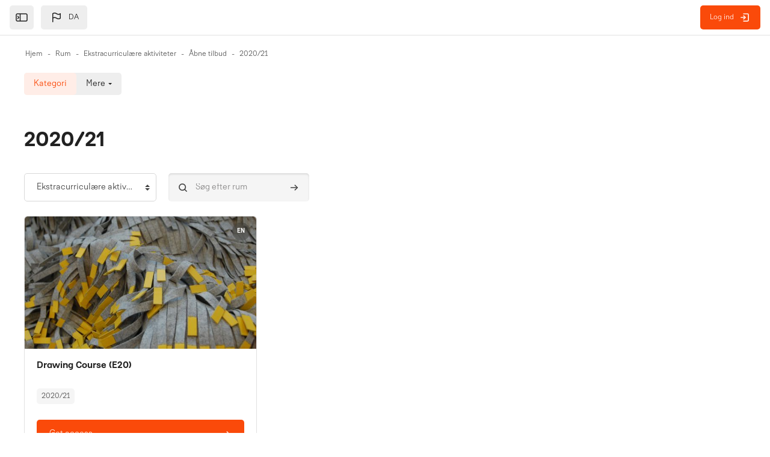

--- FILE ---
content_type: text/html; charset=utf-8
request_url: https://rum.kglakademi.dk/course/index.php?categoryid=1244&lang=da
body_size: 19850
content:
<!DOCTYPE html>

<html  dir="ltr" lang="da" xml:lang="da" >
<head>
    <title>Alle rum | RUM</title>
    <meta property="og:title" content="Alle rum | RUM" />


    <meta name="theme-color" content="0#fff">
    <link rel="shortcut icon" href="https://rum.kglakademi.dk/pluginfile.php/1/theme_space/favicon/1762945662/favicon%20%281%29.ico" />
    
    
    
    

    <meta http-equiv="Content-Type" content="text/html; charset=utf-8" />
<meta name="keywords" content="moodle, Alle rum | RUM" />
<link rel="stylesheet" type="text/css" href="https://rum.kglakademi.dk/theme/yui_combo.php?rollup/3.18.1/yui-moodlesimple-min.css" /><script id="firstthemesheet" type="text/css">/** Required in order to fix style inclusion problems in IE with YUI **/</script><link rel="stylesheet" type="text/css" href="https://rum.kglakademi.dk/theme/styles.php/space/1762945662_1750939108/all" />
<script>
//<![CDATA[
var M = {}; M.yui = {};
M.pageloadstarttime = new Date();
M.cfg = {"wwwroot":"https:\/\/rum.kglakademi.dk","apibase":"https:\/\/rum.kglakademi.dk\/r.php\/api","homeurl":{},"sesskey":"SYFdCikuyV","sessiontimeout":"7200","sessiontimeoutwarning":1200,"themerev":"1762945662","slasharguments":1,"theme":"space","iconsystemmodule":"core\/icon_system_fontawesome","jsrev":"1762945662","admin":"admin","svgicons":true,"usertimezone":"Europa\/K\u00f8benhavn","language":"da","courseId":1,"courseContextId":2,"contextid":115892,"contextInstanceId":1244,"langrev":1768447937,"templaterev":"1762945662","siteId":1,"userId":0};var yui1ConfigFn = function(me) {if(/-skin|reset|fonts|grids|base/.test(me.name)){me.type='css';me.path=me.path.replace(/\.js/,'.css');me.path=me.path.replace(/\/yui2-skin/,'/assets/skins/sam/yui2-skin')}};
var yui2ConfigFn = function(me) {var parts=me.name.replace(/^moodle-/,'').split('-'),component=parts.shift(),module=parts[0],min='-min';if(/-(skin|core)$/.test(me.name)){parts.pop();me.type='css';min=''}
if(module){var filename=parts.join('-');me.path=component+'/'+module+'/'+filename+min+'.'+me.type}else{me.path=component+'/'+component+'.'+me.type}};
YUI_config = {"debug":false,"base":"https:\/\/rum.kglakademi.dk\/lib\/yuilib\/3.18.1\/","comboBase":"https:\/\/rum.kglakademi.dk\/theme\/yui_combo.php?","combine":true,"filter":null,"insertBefore":"firstthemesheet","groups":{"yui2":{"base":"https:\/\/rum.kglakademi.dk\/lib\/yuilib\/2in3\/2.9.0\/build\/","comboBase":"https:\/\/rum.kglakademi.dk\/theme\/yui_combo.php?","combine":true,"ext":false,"root":"2in3\/2.9.0\/build\/","patterns":{"yui2-":{"group":"yui2","configFn":yui1ConfigFn}}},"moodle":{"name":"moodle","base":"https:\/\/rum.kglakademi.dk\/theme\/yui_combo.php?m\/1762945662\/","combine":true,"comboBase":"https:\/\/rum.kglakademi.dk\/theme\/yui_combo.php?","ext":false,"root":"m\/1762945662\/","patterns":{"moodle-":{"group":"moodle","configFn":yui2ConfigFn}},"filter":null,"modules":{"moodle-core-actionmenu":{"requires":["base","event","node-event-simulate"]},"moodle-core-blocks":{"requires":["base","node","io","dom","dd","dd-scroll","moodle-core-dragdrop","moodle-core-notification"]},"moodle-core-chooserdialogue":{"requires":["base","panel","moodle-core-notification"]},"moodle-core-dragdrop":{"requires":["base","node","io","dom","dd","event-key","event-focus","moodle-core-notification"]},"moodle-core-event":{"requires":["event-custom"]},"moodle-core-handlebars":{"condition":{"trigger":"handlebars","when":"after"}},"moodle-core-lockscroll":{"requires":["plugin","base-build"]},"moodle-core-maintenancemodetimer":{"requires":["base","node"]},"moodle-core-notification":{"requires":["moodle-core-notification-dialogue","moodle-core-notification-alert","moodle-core-notification-confirm","moodle-core-notification-exception","moodle-core-notification-ajaxexception"]},"moodle-core-notification-dialogue":{"requires":["base","node","panel","escape","event-key","dd-plugin","moodle-core-widget-focusafterclose","moodle-core-lockscroll"]},"moodle-core-notification-alert":{"requires":["moodle-core-notification-dialogue"]},"moodle-core-notification-confirm":{"requires":["moodle-core-notification-dialogue"]},"moodle-core-notification-exception":{"requires":["moodle-core-notification-dialogue"]},"moodle-core-notification-ajaxexception":{"requires":["moodle-core-notification-dialogue"]},"moodle-core_availability-form":{"requires":["base","node","event","event-delegate","panel","moodle-core-notification-dialogue","json"]},"moodle-course-categoryexpander":{"requires":["node","event-key"]},"moodle-course-dragdrop":{"requires":["base","node","io","dom","dd","dd-scroll","moodle-core-dragdrop","moodle-core-notification","moodle-course-coursebase","moodle-course-util"]},"moodle-course-management":{"requires":["base","node","io-base","moodle-core-notification-exception","json-parse","dd-constrain","dd-proxy","dd-drop","dd-delegate","node-event-delegate"]},"moodle-course-util":{"requires":["node"],"use":["moodle-course-util-base"],"submodules":{"moodle-course-util-base":{},"moodle-course-util-section":{"requires":["node","moodle-course-util-base"]},"moodle-course-util-cm":{"requires":["node","moodle-course-util-base"]}}},"moodle-form-dateselector":{"requires":["base","node","overlay","calendar"]},"moodle-form-shortforms":{"requires":["node","base","selector-css3","moodle-core-event"]},"moodle-question-chooser":{"requires":["moodle-core-chooserdialogue"]},"moodle-question-searchform":{"requires":["base","node"]},"moodle-availability_completion-form":{"requires":["base","node","event","moodle-core_availability-form"]},"moodle-availability_date-form":{"requires":["base","node","event","io","moodle-core_availability-form"]},"moodle-availability_grade-form":{"requires":["base","node","event","moodle-core_availability-form"]},"moodle-availability_group-form":{"requires":["base","node","event","moodle-core_availability-form"]},"moodle-availability_grouping-form":{"requires":["base","node","event","moodle-core_availability-form"]},"moodle-availability_profile-form":{"requires":["base","node","event","moodle-core_availability-form"]},"moodle-mod_assign-history":{"requires":["node","transition"]},"moodle-mod_quiz-autosave":{"requires":["base","node","event","event-valuechange","node-event-delegate","io-form","datatype-date-format"]},"moodle-mod_quiz-dragdrop":{"requires":["base","node","io","dom","dd","dd-scroll","moodle-core-dragdrop","moodle-core-notification","moodle-mod_quiz-quizbase","moodle-mod_quiz-util-base","moodle-mod_quiz-util-page","moodle-mod_quiz-util-slot","moodle-course-util"]},"moodle-mod_quiz-modform":{"requires":["base","node","event"]},"moodle-mod_quiz-questionchooser":{"requires":["moodle-core-chooserdialogue","moodle-mod_quiz-util","querystring-parse"]},"moodle-mod_quiz-quizbase":{"requires":["base","node"]},"moodle-mod_quiz-toolboxes":{"requires":["base","node","event","event-key","io","moodle-mod_quiz-quizbase","moodle-mod_quiz-util-slot","moodle-core-notification-ajaxexception"]},"moodle-mod_quiz-util":{"requires":["node","moodle-core-actionmenu"],"use":["moodle-mod_quiz-util-base"],"submodules":{"moodle-mod_quiz-util-base":{},"moodle-mod_quiz-util-slot":{"requires":["node","moodle-mod_quiz-util-base"]},"moodle-mod_quiz-util-page":{"requires":["node","moodle-mod_quiz-util-base"]}}},"moodle-mod_scheduler-delselected":{"requires":["base","node","event"]},"moodle-mod_scheduler-saveseen":{"requires":["base","node","event"]},"moodle-mod_scheduler-studentlist":{"requires":["base","node","event","io"]},"moodle-message_airnotifier-toolboxes":{"requires":["base","node","io"]},"moodle-editor_atto-editor":{"requires":["node","transition","io","overlay","escape","event","event-simulate","event-custom","node-event-html5","node-event-simulate","yui-throttle","moodle-core-notification-dialogue","moodle-editor_atto-rangy","handlebars","timers","querystring-stringify"]},"moodle-editor_atto-plugin":{"requires":["node","base","escape","event","event-outside","handlebars","event-custom","timers","moodle-editor_atto-menu"]},"moodle-editor_atto-menu":{"requires":["moodle-core-notification-dialogue","node","event","event-custom"]},"moodle-editor_atto-rangy":{"requires":[]},"moodle-report_eventlist-eventfilter":{"requires":["base","event","node","node-event-delegate","datatable","autocomplete","autocomplete-filters"]},"moodle-report_loglive-fetchlogs":{"requires":["base","event","node","io","node-event-delegate"]},"moodle-gradereport_history-userselector":{"requires":["escape","event-delegate","event-key","handlebars","io-base","json-parse","moodle-core-notification-dialogue"]},"moodle-qbank_editquestion-chooser":{"requires":["moodle-core-chooserdialogue"]},"moodle-tool_lp-dragdrop-reorder":{"requires":["moodle-core-dragdrop"]},"moodle-assignfeedback_editpdf-editor":{"requires":["base","event","node","io","graphics","json","event-move","event-resize","transition","querystring-stringify-simple","moodle-core-notification-dialog","moodle-core-notification-alert","moodle-core-notification-warning","moodle-core-notification-exception","moodle-core-notification-ajaxexception"]},"moodle-atto_accessibilitychecker-button":{"requires":["color-base","moodle-editor_atto-plugin"]},"moodle-atto_accessibilityhelper-button":{"requires":["moodle-editor_atto-plugin"]},"moodle-atto_align-button":{"requires":["moodle-editor_atto-plugin"]},"moodle-atto_bold-button":{"requires":["moodle-editor_atto-plugin"]},"moodle-atto_charmap-button":{"requires":["moodle-editor_atto-plugin"]},"moodle-atto_clear-button":{"requires":["moodle-editor_atto-plugin"]},"moodle-atto_collapse-button":{"requires":["moodle-editor_atto-plugin"]},"moodle-atto_emojipicker-button":{"requires":["moodle-editor_atto-plugin"]},"moodle-atto_emoticon-button":{"requires":["moodle-editor_atto-plugin"]},"moodle-atto_equation-button":{"requires":["moodle-editor_atto-plugin","moodle-core-event","io","event-valuechange","tabview","array-extras"]},"moodle-atto_h5p-button":{"requires":["moodle-editor_atto-plugin"]},"moodle-atto_html-beautify":{},"moodle-atto_html-button":{"requires":["promise","moodle-editor_atto-plugin","moodle-atto_html-beautify","moodle-atto_html-codemirror","event-valuechange"]},"moodle-atto_html-codemirror":{"requires":["moodle-atto_html-codemirror-skin"]},"moodle-atto_image-button":{"requires":["moodle-editor_atto-plugin"]},"moodle-atto_indent-button":{"requires":["moodle-editor_atto-plugin"]},"moodle-atto_italic-button":{"requires":["moodle-editor_atto-plugin"]},"moodle-atto_link-button":{"requires":["moodle-editor_atto-plugin"]},"moodle-atto_managefiles-button":{"requires":["moodle-editor_atto-plugin"]},"moodle-atto_managefiles-usedfiles":{"requires":["node","escape"]},"moodle-atto_media-button":{"requires":["moodle-editor_atto-plugin","moodle-form-shortforms"]},"moodle-atto_noautolink-button":{"requires":["moodle-editor_atto-plugin"]},"moodle-atto_orderedlist-button":{"requires":["moodle-editor_atto-plugin"]},"moodle-atto_recordrtc-button":{"requires":["moodle-editor_atto-plugin","moodle-atto_recordrtc-recording"]},"moodle-atto_recordrtc-recording":{"requires":["moodle-atto_recordrtc-button"]},"moodle-atto_rtl-button":{"requires":["moodle-editor_atto-plugin"]},"moodle-atto_strike-button":{"requires":["moodle-editor_atto-plugin"]},"moodle-atto_subscript-button":{"requires":["moodle-editor_atto-plugin"]},"moodle-atto_superscript-button":{"requires":["moodle-editor_atto-plugin"]},"moodle-atto_table-button":{"requires":["moodle-editor_atto-plugin","moodle-editor_atto-menu","event","event-valuechange"]},"moodle-atto_title-button":{"requires":["moodle-editor_atto-plugin"]},"moodle-atto_underline-button":{"requires":["moodle-editor_atto-plugin"]},"moodle-atto_undo-button":{"requires":["moodle-editor_atto-plugin"]},"moodle-atto_unorderedlist-button":{"requires":["moodle-editor_atto-plugin"]}}},"gallery":{"name":"gallery","base":"https:\/\/rum.kglakademi.dk\/lib\/yuilib\/gallery\/","combine":true,"comboBase":"https:\/\/rum.kglakademi.dk\/theme\/yui_combo.php?","ext":false,"root":"gallery\/1762945662\/","patterns":{"gallery-":{"group":"gallery"}}}},"modules":{"core_filepicker":{"name":"core_filepicker","fullpath":"https:\/\/rum.kglakademi.dk\/lib\/javascript.php\/1762945662\/repository\/filepicker.js","requires":["base","node","node-event-simulate","json","async-queue","io-base","io-upload-iframe","io-form","yui2-treeview","panel","cookie","datatable","datatable-sort","resize-plugin","dd-plugin","escape","moodle-core_filepicker","moodle-core-notification-dialogue"]},"core_comment":{"name":"core_comment","fullpath":"https:\/\/rum.kglakademi.dk\/lib\/javascript.php\/1762945662\/comment\/comment.js","requires":["base","io-base","node","json","yui2-animation","overlay","escape"]}},"logInclude":[],"logExclude":[],"logLevel":null};
M.yui.loader = {modules: {}};

//]]>
</script>

<meta name="moodle-validation" content="e6ed0bf8c644e0caee99e572b1e10b84">
    <meta name="viewport" content="width=device-width, initial-scale=1.0">



    

</head>

<body  id="page-course-index-category" class="format-site limitedwidth role-none  path-course path-course-index chrome dir-ltr lang-da yui-skin-sam yui3-skin-sam rum-kglakademi-dk pagelayout-coursecategory course-1 context-115892 category-1244 notloggedin theme back-to-top-on drawer-open-index--closed rui-course--visible">
    <div class="toast-wrapper mx-auto py-0 fixed-top" role="status" aria-live="polite"></div>

    <div id="page-wrapper" class="d-print-block">

        <div>
    <a class="sr-only sr-only-focusable" href="#maincontent">Gå til hovedindhold</a>
</div><script src="https://rum.kglakademi.dk/lib/javascript.php/1762945662/lib/polyfills/polyfill.js"></script>
<script src="https://rum.kglakademi.dk/theme/yui_combo.php?rollup/3.18.1/yui-moodlesimple-min.js"></script><script src="https://rum.kglakademi.dk/lib/javascript.php/1762945662/lib/javascript-static.js"></script>
<script>
//<![CDATA[
document.body.className += ' jsenabled';
//]]>
</script>



            <nav id="nav-drawer"
                data-region="drawer"
                class="d-block d-print-none moodle-has-zindex closed"
                aria-hidden="true"
                data-preference="drawer-open-nav"
                tabindex="-1">
            
                <div class="nav-drawer-container">
            
                    <aside id="block-region-sidebartb" class="block-region" data-blockregion="sidebartb" data-droptarget="1" aria-labelledby="sidebartb-block-region-heading"><h2 class="sr-only" id="sidebartb-block-region-heading">Blokke</h2></aside>
            
            
                        <div class="rui-custom-sidebar-content my-4">
                            <p><span style="color: #000000;"><a href="https://rum.kglakademi.dk/my/"><span style="font-size: large; color: #000000;"><strong>RUM</strong></span></a></span></p>
                        </div>
            
            
            
                        <div class="rui-sidebar-mycourses">
                            <button id="myCoursesBtn"
                                class="rui-sidebar-abtn rui-sidebar-nav-item-link"
                                type="button"
                                role="button"
                                data-preference="mycourses-on"
                                data-toggle="collapse"
                                data-target="#myCoursesBox"
                                aria-expanded="false"
                                aria-controls="myCoursesBox">
                                <span class="rui-sidebar-nav-icon">
                                    <svg width="22" height="22" viewBox="0 0 24 24" fill="none" xmlns="http://www.w3.org/2000/svg">
                                        <path d="M10.75 7.75C10.75 6.64543 11.6454 5.75 12.75 5.75H17.25C18.3546 5.75 19.25 6.64543 19.25 7.75V16.25C19.25 17.3546 18.3546 18.25 17.25 18.25H12.75C11.6454 18.25 10.75 17.3546 10.75 16.25V7.75Z" stroke="currentColor" stroke-width="1.5" stroke-linecap="round" stroke-linejoin="round"></path>
                                        <path d="M10.25 8.5C10.6642 8.5 11 8.16421 11 7.75C11 7.33579 10.6642 7 10.25 7V8.5ZM10.25 18C10.6642 18 11 17.6642 11 17.25C11 16.8358 10.6642 16.5 10.25 16.5V18ZM9.75 8.5H10.25V7H9.75V8.5ZM10.25 16.5H9.75V18H10.25V16.5ZM8.5 15.25V9.75H7V15.25H8.5ZM9.75 16.5C9.05964 16.5 8.5 15.9404 8.5 15.25H7C7 16.7688 8.23122 18 9.75 18V16.5ZM9.75 7C8.23122 7 7 8.23122 7 9.75H8.5C8.5 9.05964 9.05964 8.5 9.75 8.5V7Z" fill="currentColor"></path>
                                        <path d="M7.25 9.5C7.66421 9.5 8 9.16421 8 8.75C8 8.33579 7.66421 8 7.25 8V9.5ZM7.25 17C7.66421 17 8 16.6642 8 16.25C8 15.8358 7.66421 15.5 7.25 15.5V17ZM6.75 9.5H7.25V8H6.75V9.5ZM7.25 15.5H6.75V17H7.25V15.5ZM5.5 14.25V10.75H4V14.25H5.5ZM6.75 15.5C6.05964 15.5 5.5 14.9404 5.5 14.25H4C4 15.7688 5.23122 17 6.75 17V15.5ZM6.75 8C5.23122 8 4 9.23122 4 10.75H5.5C5.5 10.0596 6.05964 9.5 6.75 9.5V8Z" fill="currentColor"></path>
                                    </svg>
                                </span>
                                <span class="rui-sidebar-nav-text"><span>Mine rum</span></span>
                            </button>
                            <div class="collapse " id="myCoursesBox">
            
                                <div class="form-inline simplesearchform">
                                    <div class="search-input-group d-inline-flex justify-content-between w-100 mt-1" role="search">
                                        <span class="search-input-icon">
                                            <svg width="16" height="16" fill="none" viewBox="0 0 24 24">
                                                <path stroke="currentColor" stroke-linecap="round" stroke-linejoin="round" stroke-width="2" d="M19.25 19.25L15.5 15.5M4.75 11C4.75 7.54822 7.54822 4.75 11 4.75C14.4518 4.75 17.25 7.54822 17.25 11C17.25 14.4518 14.4518 17.25 11 17.25C7.54822 17.25 4.75 14.4518 4.75 11Z"></path>
                                            </svg>
                                        </span>
                                        <input type="text" id="myCoursesListSearch" onkeyup="myCoursesList()" class="search-input w-100" placeholder="Søg" aria-label="Søg" />
                                    </div>
                                </div>
            
                                <div class="rui-sidebar-filter">
                                    <div class="mycourses-filter mycourses-hidden-filter-checkbox-container">
                                        <div class="custom-control custom-control--xs custom-switch my-2 mx-1 d-flex justify-content-between">
                                            <input id="myCoursesHidden"
                                                data-preference="mycourses-hidden-on"
                                                type="checkbox"
                                                name="navdrawer_hidden_checkbox"
                                                onchange="myCoursesList()"
                                                class="custom-control-input custom-control-input--xs mycourses-hidden-filter-checkbox"
                                                value="1" >
                                            <label class="custom-control-label" for="myCoursesHidden">
                                                Show hidden courses
                                            </label>
                                        </div>
                                    </div>
                       
                                    <div class="mycourses-filter mycourses-inprogress-filter-checkbox-container">
                                        <div class="custom-control custom-control--xs custom-switch my-2 mx-1 d-flex justify-content-between">
                                            <input id="myCoursesInprogress"
                                                data-preference="mycourses-inprogress-on"
                                                type="checkbox"
                                                name="navdrawer_inprogress_checkbox"
                                                onchange="myCoursesList()"
                                                class="custom-control-input custom-control-input--xs mycourses-inprogress-filter-checkbox"
                                                value="1" >
                                            <label class="custom-control-label" for="myCoursesInprogress">
                                                Only courses in progress
                                            </label>
                                        </div>
                                    </div>
                                </div>
            
                                <div class="rui-course-wrapper">
                                    <div class="alert alert-info alert-block m-0">You are not enrolled in any courses.</div>
                                </div>
            
                                
                            </div>
                        </div>
            
                        <div class="rui-custom-sidebar-content my-4">
                            <h4><a href="https://rum.kglakademi.dk/local/kadk_plan/calendar.php">Bookning</a></h4>
<p><a title="Vejledninger til filtrering og bookning i det nye planlægningsværktøj" href="https://rum.kglakademi.dk/course/view.php?id=345#section-1" target="_top">- Vejledninger</a><br><a title="Se lokalekapacitet og opstillingsmuligheder for auditorier og visse andre undervisningslokaler" href="https://rum.kglakademi.dk/course/view.php?id=345#section-2" target="_top">- Lokalekapacitet</a><br><a title="Se lokalernes IT- og AV-udstyr her" href="https://rum.kglakademi.dk/course/view.php?id=345#section-3" target="_top">- AV- og IT-udstyr</a><br><a title="Se lokaleoversigt med aktiviteter på ugebasis" href="https://katalog.kglakademi.dk/admin/lokaleoversigt.php" target="_new">- Lokaleoversigt</a></p>
<h4><a href="https://katalog.kglakademi.dk/" target="_blank"><span style="font-size: 1rem;">Katalog</span></a></h4>
<h4><a href="https://intranet.kglakademi.dk" target="_blank">Intranettet</a></h4>
<p><a href="https://kglakademi.sharepoint.com/sites/suoglegater/?xsdata=[base64]%3d&amp;sdata=MENvWjZDdVVJUGdnUkh3ZWZxc0J5WklUTXlUN0tZeU80ZzQ5QjljRUhXUT0%3d">-&nbsp;</a><a href="https://kglakademi.sharepoint.com/sites/suoglegater/?xsdata=[base64]%3d&amp;sdata=MENvWjZDdVVJUGdnUkh3ZWZxc0J5WklUTXlUN0tZeU80ZzQ5QjljRUhXUT0%3d">Legatopslag</a></p>
<p></p>
<h4><span style=""><a href="https://pay.kglakademi.dk/index.php?route=common/home" target="_blank" aria-describedby="Åbn i nyt vindue" style="">Studielicenser</a></span></h4>
<p></p>
                        </div>
            
                    <aside id="block-region-sidebarbb" class="block-region" data-blockregion="sidebarbb" data-droptarget="1" aria-labelledby="sidebarbb-block-region-heading"><h2 class="sr-only" id="sidebarbb-block-region-heading">Blokke</h2></aside>
            
                </div>
            </nav>
        
        <nav id="topBar" class="rui-topbar-wrapper moodle-has-zindex d-print-none">
        
            <div class="rui-mobile-nav">
        
                <button id="mobileNav" class="rui-mobile-nav-btn rui-topbar-btn"
                    title="Vis - Navigation">
                    <span class="sr-only">Navigation</span>
                    <svg width="18" height="18" fill="none" viewBox="0 0 24 24">
                        <path stroke="currentColor" stroke-linecap="round" stroke-linejoin="round" stroke-width="2" d="M4.75 5.75H19.25"></path>
                        <path stroke="currentColor" stroke-linecap="round" stroke-linejoin="round" stroke-width="2" d="M4.75 18.25H19.25"></path>
                        <path stroke="currentColor" stroke-linecap="round" stroke-linejoin="round" stroke-width="2" d="M4.75 12H19.25"></path>
                    </svg>
                </button>
            </div>
        
            <div class="rui-topbar wrapper-page ">
        
                <div id="topbarLeft" class="d-inline-flex align-items-center">
        
                    <div class="d-inline-flex align-items-center">
        
                            <div class="rui-drawer-toggle" data-region="drawer-toggle">
                                <button id="mainNav" class="nav-drawer-btn px-0" aria-expanded="false" aria-controls="nav-drawer" type="button" data-action="toggle-drawer" data-side="left" data-preference="drawer-open-nav">
                                    <span class="nav-drawer-btn-wrapper nav-drawer-btn--opened rui-tooltip--bottom" data-title="Close the sidebar ">
                                        <svg width="24" height="24" viewBox="0 0 24 24" version="1.1" xmlns="http://www.w3.org/2000/svg" xmlns:xlink="http://www.w3.org/1999/xlink" xml:space="preserve" style="fill-rule:evenodd;clip-rule:evenodd;stroke-linecap:round;stroke-linejoin:round;">
                                            <g transform="matrix(1,0,0,1,0,3)">
                                                <path d="M19,15L5,15C3.903,15 3,14.097 3,13L3,5C3,3.903 3.903,3 5,3L19,3C20.097,3 21,3.903 21,5L21,13C21,14.097 20.097,15 19,15ZM9.5,15L9.5,3" style="fill:none;fill-rule:nonzero;stroke:currentColor;stroke-width:1.5px;"/>
                                            </g>
                                            <g transform="matrix(-1,0,0,1,12.75,0)">
                                                <path d="M5.5,10L7.25,12L5.5,14" style="fill:none;fill-rule:nonzero;stroke:currentColor;stroke-width:1.5px;"/>
                                            </g>
                                        </svg>
                                        <span class="sr-only">Close the sidebar"</span>
                                    </span>
                                    <span class="nav-drawer-btn-wrapper nav-drawer-btn--closed rui-tooltip--bottom" data-title="Open the sidebar">
                                        <svg width="24" height="24" viewBox="0 0 24 24" version="1.1" xmlns="http://www.w3.org/2000/svg" xmlns:xlink="http://www.w3.org/1999/xlink" xml:space="preserve" style="fill-rule:evenodd;clip-rule:evenodd;stroke-linecap:round;stroke-linejoin:round;">
                                            <g transform="matrix(1,0,0,1,0,3)">
                                                <path d="M19,15L5,15C3.903,15 3,14.097 3,13L3,5C3,3.903 3.903,3 5,3L19,3C20.097,3 21,3.903 21,5L21,13C21,14.097 20.097,15 19,15ZM9.5,15L9.5,3" style="fill:none;fill-rule:nonzero;stroke:currentColor;stroke-width:1.5px;"/>
                                            </g>
                                            <path d="M5.5,10L7.25,12L5.5,14" style="fill:none;fill-rule:nonzero;stroke:currentColor;stroke-width:1.5px;"/>
                                        </svg>
                                        <span class="sr-only">Open the sidebar</span>
                                    </span>
                                </button>
                            </div>
        
        
                    </div>
                    <div class="d-inline-flex">
                        <div class="rui-navbar-lang dropdown mx-1">
    <button class="rui-topbar-btn rui-lang-btn text-decoration-none" id="drop-down-69708b0c1a89b69708b0b95b117" data-toggle="dropdown" aria-haspopup="true" role="button" aria-label="Languages" aria-expanded="false">
        <svg class="ml-md-2" width="24" height="24" fill="none" viewBox="0 0 24 24">
            <path stroke="currentColor" stroke-linecap="round" stroke-linejoin="round" stroke-width="1.5" d="M5.75 19.25L5.75 13.25M5.75 13.25L5.75 5.75C5.75 5.75 8.5 3.5 12 5.75C15.5 8 18.25 5.75 18.25 5.75L18.25 13.25C18.25 13.25 15.5 15.5 12 13.25C8.5 11 5.75 13.25 5.75 13.25Z"></path>
        </svg>
        <span class="rui-lang-btn-text ml-2 mr-2 text-uppercase">da</span>
    </button>
    <div class="dropdown-menu" aria-labelledby="drop-down-69708b0c1a89b69708b0b95b117">
                <a class="dropdown-item" href="https://rum.kglakademi.dk/course/index.php?categoryid=1244&amp;lang=da" title="Sprog">Dansk ‎(da)‎</a>
                <a class="dropdown-item" href="https://rum.kglakademi.dk/course/index.php?categoryid=1244&amp;lang=en" title="Sprog">English ‎(en)‎</a>
    </div>
</div>
                    </div>
                </div>
        
        
        
                    <ul class="rui-icon-menu rui-icon-menu--right ml-auto">
                        <li class="rui-icon-menu-plugins m-0"></li>
                        <li class="rui-icon-menu-admin ml-0"></li>
                        <li class="rui-icon-menu-user m-0"><div class="usermenu"><span class="login"><a class="rui-topbar-btn rui-login-btn text-decoration-none"
                    href="https://rum.kglakademi.dk/login/index.php"><span class="rui-login-btn-txt">Log ind</span>
                <svg class="ml-2" width="20" height="20" fill="none" viewBox="0 0 24 24">
                <path stroke="currentColor" stroke-linecap="round" stroke-linejoin="round" stroke-width="2"
                d="M9.75 8.75L13.25 12L9.75 15.25"></path>
                <path stroke="currentColor" stroke-linecap="round" stroke-linejoin="round" stroke-width="2"
                d="M9.75 4.75H17.25C18.3546 4.75 19.25 5.64543 19.25 6.75V17.25C19.25 18.3546 18.3546 19.25 17.25 19.25H9.75">
                </path>
                <path stroke="currentColor" stroke-linecap="round" stroke-linejoin="round" stroke-width="2" d="M13 12H4.75"></path>
                </svg></a></span></div></li>
                    </ul>
        
                    <button class="d-flex d-md-none rui-mobile-nav-btn-close rui-topbar-btn text-decoration-none"
                        title="Skjul - Navigation">
                        <span class="sr-only">Skjul - Navigation</span>
                        <svg width="18" height="18" fill="none" viewBox="0 0 24 24">
                            <path stroke="currentColor" stroke-linecap="round" stroke-linejoin="round" stroke-width="3" d="M17.25 6.75L6.75 17.25"></path>
                            <path stroke="currentColor" stroke-linecap="round" stroke-linejoin="round" stroke-width="3" d="M6.75 6.75L17.25 17.25"></path>
                        </svg>
                    </button>
        
                    
        
            </div>
        </nav>
        <div id="page" data-region="mainpage" data-usertour="scroller" class="drawers   drag-container">
            <div id="topofscroll" class="main-inner">
                <div id="page-content" class="page-content wrapper-page">

                    <div class="drawer-toggles d-flex">
                    </div>
                    
                    <section id="region-main" class="" aria-label="Indhold">
                        <div >
                            <div class="">
                    
                                <div class="rui-breadcrumbs wrapper-page d-print-none">
        <div id="page-navbar" class="breadcrumbs-container">
            <nav aria-label="Navigationslinje">
    <ol class="breadcrumb">
                <li class="breadcrumb-item">
                    <a href="https://rum.kglakademi.dk/"  ><span class="text-truncate">Hjem</span></a>
                </li>
        
                <li class="breadcrumb-item">
                    <a href="https://rum.kglakademi.dk/course/index.php"  ><span class="text-truncate">Rum</span></a>
                </li>
        
                <li class="breadcrumb-item">
                    <a href="https://rum.kglakademi.dk/course/index.php?categoryid=1150"  ><span class="text-truncate">Ekstracurriculære aktiviteter</span></a>
                </li>
        
                <li class="breadcrumb-item">
                    <a href="https://rum.kglakademi.dk/course/index.php?categoryid=1164"  ><span class="text-truncate">Åbne tilbud</span></a>
                </li>
        
                <li class="breadcrumb-item">
                    <a href="https://rum.kglakademi.dk/course/index.php?categoryid=1244" aria-current="page" ><span class="text-truncate">2020/21</span></a>
                </li>
        </ol>
</nav>
        </div>
      </div>

                                    <div class="secondary-navigation d-print-none">
                                        <nav class="moremenu navigation">
                                            <ul id="moremenu-69708b0c0fbe7-nav-tabs" role="menubar" class="nav more-nav nav-tabs">
                                                            <li data-key="categorymain" class="nav-item" role="none" data-forceintomoremenu="false">
                                                                        <a role="menuitem" class="nav-link active active_tree_node "
                                                                            href="https://rum.kglakademi.dk/course/index.php?categoryid=1244"
                                                                            
                                                                            aria-current="true"
                                                                            data-disableactive="true"
                                                                            
                                                                        >
                                                                            Kategori
                                                                        </a>
                                                            </li>
                                                            <li data-key="permissions" class="nav-item" role="none" data-forceintomoremenu="true">
                                                                        <a role="menuitem" class="nav-link  "
                                                                            href="https://rum.kglakademi.dk/admin/roles/permissions.php?contextid=115892"
                                                                            
                                                                            
                                                                            data-disableactive="true"
                                                                            tabindex="-1"
                                                                        >
                                                                            Tilladelser
                                                                        </a>
                                                            </li>
                                                            <li data-key="cohort" class="nav-item" role="none" data-forceintomoremenu="true">
                                                                        <a role="menuitem" class="nav-link  "
                                                                            href="https://rum.kglakademi.dk/cohort/index.php?contextid=115892"
                                                                            
                                                                            
                                                                            data-disableactive="true"
                                                                            tabindex="-1"
                                                                        >
                                                                            Brugergrupper
                                                                        </a>
                                                            </li>
                                                <li role="none" class="nav-item dropdown dropdownmoremenu d-none" data-region="morebutton">
                                                    <a class="dropdown-toggle nav-link " href="#" id="moremenu-dropdown-69708b0c0fbe7" role="menuitem" data-toggle="dropdown" aria-haspopup="true" aria-expanded="false" tabindex="-1">
                                                        Mere
                                                    </a>
                                                    <ul class="dropdown-menu dropdown-menu-left" data-region="moredropdown" aria-labelledby="moremenu-dropdown-69708b0c0fbe7" role="menu">
                                                    </ul>
                                                </li>
                                            </ul>
                                        </nav>
                                    </div>

                                
                                <div class="wrapper-header">

                                    <header id="page-header" class="page-header-content page-context-header flex-wrap w-100">
        <div class="page-header-headings"><h1 class="rui-main-content-title--h1 rui-title-container page-header-headings h2">2020/21</h1></div>

    <div class="d-flex flex-wrap">
        <div class="ml-md-auto d-flex">
            
        </div>
        <div class="header-actions-container ml-auto" data-region="header-actions-container">
        </div>
        <div id="course-header">
            
        </div>
    </div>
</header>
                                    
                                </div>


                                <div class="main-content" role="main"><span id="maincontent"></span><span></span><div class="tertiary-navigation d-inline-flex flex-wrap w-100" id="action_bar">
    <div class="tertiary-navigation d-inline-flex flex-wrap w-100">
            <div class="navitem">
                <div class="urlselect text-truncate w-100">
                    <form method="post" action="https://rum.kglakademi.dk/course/jumpto.php" class="d-flex flex-wrap align-items-center" id="url_select_f69708b0b95b111">
                        <input type="hidden" name="sesskey" value="SYFdCikuyV">
                            <label for="url_select69708b0b95b112" class="sr-only">
                                Kategori
                            </label>
                        <select  id="url_select69708b0b95b112" class="custom-select urlselect text-truncate w-100" name="jump"
                                 >
                                    <option value="/course/index.php?categoryid=397"  >Arkitektuddannelsen</option>
                                    <option value="/course/index.php?categoryid=446"  >Arkitektuddannelsen / Architecture and Extreme Environments</option>
                                    <option value="/course/index.php?categoryid=504"  >Arkitektuddannelsen / Architecture and Extreme Environments / KA1</option>
                                    <option value="/course/index.php?categoryid=528"  >Arkitektuddannelsen / Architecture and Extreme Environments / KA2</option>
                                    <option value="/course/index.php?categoryid=505"  >Arkitektuddannelsen / Architecture and Extreme Environments / KA3</option>
                                    <option value="/course/index.php?categoryid=1183"  >Arkitektuddannelsen / Architecture and Extreme Environments / KA4</option>
                                    <option value="/course/index.php?categoryid=1255"  >Arkitektuddannelsen / Arkitektur &amp; landskab</option>
                                    <option value="/course/index.php?categoryid=1278"  >Arkitektuddannelsen / Arkitektur &amp; landskab / KA1</option>
                                    <option value="/course/index.php?categoryid=1279"  >Arkitektuddannelsen / Arkitektur &amp; landskab / KA2</option>
                                    <option value="/course/index.php?categoryid=1304"  >Arkitektuddannelsen / Arkitektur &amp; landskab / KA3</option>
                                    <option value="/course/index.php?categoryid=1335"  >Arkitektuddannelsen / Arkitektur &amp; landskab / KA4</option>
                                    <option value="/course/index.php?categoryid=464"  >Arkitektuddannelsen / Arkitektur, Rum og Tid</option>
                                    <option value="/course/index.php?categoryid=509"  >Arkitektuddannelsen / Arkitektur, Rum og Tid / KA1</option>
                                    <option value="/course/index.php?categoryid=1137"  >Arkitektuddannelsen / Arkitektur, Rum og Tid / KA2</option>
                                    <option value="/course/index.php?categoryid=508"  >Arkitektuddannelsen / Arkitektur, Rum og Tid / KA3</option>
                                    <option value="/course/index.php?categoryid=1185"  >Arkitektuddannelsen / Arkitektur, Rum og Tid / KA4</option>
                                    <option value="/course/index.php?categoryid=432"  >Arkitektuddannelsen / Arkitekturens Anatomi og Fabrikation</option>
                                    <option value="/course/index.php?categoryid=489"  >Arkitektuddannelsen / Arkitekturens Anatomi og Fabrikation / BA1</option>
                                    <option value="/course/index.php?categoryid=524"  >Arkitektuddannelsen / Arkitekturens Anatomi og Fabrikation / BA2</option>
                                    <option value="/course/index.php?categoryid=490"  >Arkitektuddannelsen / Arkitekturens Anatomi og Fabrikation / BA3</option>
                                    <option value="/course/index.php?categoryid=525"  >Arkitektuddannelsen / Arkitekturens Anatomi og Fabrikation / BA4</option>
                                    <option value="/course/index.php?categoryid=491"  >Arkitektuddannelsen / Arkitekturens Anatomi og Fabrikation / BA5</option>
                                    <option value="/course/index.php?categoryid=462"  >Arkitektuddannelsen / Bosætning, Økologi og Tektonik</option>
                                    <option value="/course/index.php?categoryid=498"  >Arkitektuddannelsen / Bosætning, Økologi og Tektonik / KA1</option>
                                    <option value="/course/index.php?categoryid=526"  >Arkitektuddannelsen / Bosætning, Økologi og Tektonik / KA2</option>
                                    <option value="/course/index.php?categoryid=499"  >Arkitektuddannelsen / Bosætning, Økologi og Tektonik / KA3</option>
                                    <option value="/course/index.php?categoryid=1187"  >Arkitektuddannelsen / Bosætning, Økologi og Tektonik / KA4</option>
                                    <option value="/course/index.php?categoryid=398"  >Arkitektuddannelsen / Computation in Architecture</option>
                                    <option value="/course/index.php?categoryid=399"  >Arkitektuddannelsen / Computation in Architecture / KA1</option>
                                    <option value="/course/index.php?categoryid=401"  >Arkitektuddannelsen / Computation in Architecture / KA2</option>
                                    <option value="/course/index.php?categoryid=400"  >Arkitektuddannelsen / Computation in Architecture / KA3</option>
                                    <option value="/course/index.php?categoryid=1184"  >Arkitektuddannelsen / Computation in Architecture / KA4</option>
                                    <option value="/course/index.php?categoryid=430"  >Arkitektuddannelsen / Finder Sted</option>
                                    <option value="/course/index.php?categoryid=1147"  >Arkitektuddannelsen / Finder Sted / BA1</option>
                                    <option value="/course/index.php?categoryid=1138"  >Arkitektuddannelsen / Finder Sted / BA2</option>
                                    <option value="/course/index.php?categoryid=510"  >Arkitektuddannelsen / Finder Sted / BA3</option>
                                    <option value="/course/index.php?categoryid=1139"  >Arkitektuddannelsen / Finder Sted / BA4</option>
                                    <option value="/course/index.php?categoryid=497"  >Arkitektuddannelsen / Finder Sted / BA5</option>
                                    <option value="/course/index.php?categoryid=495"  >Arkitektuddannelsen / Finder Sted / BA6</option>
                                    <option value="/course/index.php?categoryid=1365"  >Arkitektuddannelsen / Fællesfag</option>
                                    <option value="/course/index.php?categoryid=1366"  >Arkitektuddannelsen / Fællesfag / BA1</option>
                                    <option value="/course/index.php?categoryid=1371"  >Arkitektuddannelsen / Fællesfag / BA2</option>
                                    <option value="/course/index.php?categoryid=1383"  >Arkitektuddannelsen / Fællesfag / BA3</option>
                                    <option value="/course/index.php?categoryid=1388"  >Arkitektuddannelsen / Fællesfag / BA4</option>
                                    <option value="/course/index.php?categoryid=1406"  >Arkitektuddannelsen / Fællesfag / BA5</option>
                                    <option value="/course/index.php?categoryid=1404"  >Arkitektuddannelsen / Fællesfag / BA6</option>
                                    <option value="/course/index.php?categoryid=1354"  >Arkitektuddannelsen / H&amp;D Administration</option>
                                    <option value="/course/index.php?categoryid=442"  >Arkitektuddannelsen / Helhed og Del</option>
                                    <option value="/course/index.php?categoryid=493"  >Arkitektuddannelsen / Helhed og Del / BA1</option>
                                    <option value="/course/index.php?categoryid=1135"  >Arkitektuddannelsen / Helhed og Del / BA2</option>
                                    <option value="/course/index.php?categoryid=492"  >Arkitektuddannelsen / Helhed og Del / BA3</option>
                                    <option value="/course/index.php?categoryid=1136"  >Arkitektuddannelsen / Helhed og Del / BA4</option>
                                    <option value="/course/index.php?categoryid=494"  >Arkitektuddannelsen / Helhed og Del / BA5</option>
                                    <option value="/course/index.php?categoryid=1317"  >Arkitektuddannelsen / Institut for Bygningskunst og Kultur</option>
                                    <option value="/course/index.php?categoryid=1318"  >Arkitektuddannelsen / Institut for Bygningskunst og Kultur / 2022</option>
                                    <option value="/course/index.php?categoryid=1142"  >Arkitektuddannelsen / IT-undervisning</option>
                                    <option value="/course/index.php?categoryid=1143"  >Arkitektuddannelsen / IT-undervisning / BA1</option>
                                    <option value="/course/index.php?categoryid=1145"  >Arkitektuddannelsen / IT-undervisning / BA2</option>
                                    <option value="/course/index.php?categoryid=1144"  >Arkitektuddannelsen / IT-undervisning / BA3</option>
                                    <option value="/course/index.php?categoryid=1146"  >Arkitektuddannelsen / IT-undervisning / BA4</option>
                                    <option value="/course/index.php?categoryid=1227"  >Arkitektuddannelsen / KA1</option>
                                    <option value="/course/index.php?categoryid=1345"  >Arkitektuddannelsen / KA1</option>
                                    <option value="/course/index.php?categoryid=1346"  >Arkitektuddannelsen / KA2</option>
                                    <option value="/course/index.php?categoryid=1228"  >Arkitektuddannelsen / KA2</option>
                                    <option value="/course/index.php?categoryid=1372"  >Arkitektuddannelsen / KA3</option>
                                    <option value="/course/index.php?categoryid=1286"  >Arkitektuddannelsen / KA3</option>
                                    <option value="/course/index.php?categoryid=1374"  >Arkitektuddannelsen / KA4</option>
                                    <option value="/course/index.php?categoryid=1277"  >Arkitektuddannelsen / KA4</option>
                                    <option value="/course/index.php?categoryid=463"  >Arkitektuddannelsen / Kompleksitetshåndtering i Praksis</option>
                                    <option value="/course/index.php?categoryid=486"  >Arkitektuddannelsen / Kompleksitetshåndtering i Praksis / BA1</option>
                                    <option value="/course/index.php?categoryid=1133"  >Arkitektuddannelsen / Kompleksitetshåndtering i Praksis / BA2</option>
                                    <option value="/course/index.php?categoryid=487"  >Arkitektuddannelsen / Kompleksitetshåndtering i Praksis / BA3</option>
                                    <option value="/course/index.php?categoryid=1134"  >Arkitektuddannelsen / Kompleksitetshåndtering i Praksis / BA4</option>
                                    <option value="/course/index.php?categoryid=488"  >Arkitektuddannelsen / Kompleksitetshåndtering i Praksis / BA5</option>
                                    <option value="/course/index.php?categoryid=414"  >Arkitektuddannelsen / Kulturarv, Transformation og Restaurering</option>
                                    <option value="/course/index.php?categoryid=416"  >Arkitektuddannelsen / Kulturarv, Transformation og Restaurering / KA1</option>
                                    <option value="/course/index.php?categoryid=415"  >Arkitektuddannelsen / Kulturarv, Transformation og Restaurering / KA2</option>
                                    <option value="/course/index.php?categoryid=417"  >Arkitektuddannelsen / Kulturarv, Transformation og Restaurering / KA3</option>
                                    <option value="/course/index.php?categoryid=1169"  >Arkitektuddannelsen / Kulturarv, Transformation og Restaurering / KA4</option>
                                    <option value="/course/index.php?categoryid=431"  >Arkitektuddannelsen / Kunst og Arkitektur</option>
                                    <option value="/course/index.php?categoryid=506"  >Arkitektuddannelsen / Kunst og Arkitektur / KA1</option>
                                    <option value="/course/index.php?categoryid=1140"  >Arkitektuddannelsen / Kunst og Arkitektur / KA2</option>
                                    <option value="/course/index.php?categoryid=507"  >Arkitektuddannelsen / Kunst og Arkitektur / KA3</option>
                                    <option value="/course/index.php?categoryid=1180"  >Arkitektuddannelsen / Kunst og Arkitektur / KA4</option>
                                    <option value="/course/index.php?categoryid=465"  >Arkitektuddannelsen / Landskab</option>
                                    <option value="/course/index.php?categoryid=502"  >Arkitektuddannelsen / Landskab / KA1</option>
                                    <option value="/course/index.php?categoryid=531"  >Arkitektuddannelsen / Landskab / KA2</option>
                                    <option value="/course/index.php?categoryid=503"  >Arkitektuddannelsen / Landskab / KA3</option>
                                    <option value="/course/index.php?categoryid=1182"  >Arkitektuddannelsen / Landskab / KA4</option>
                                    <option value="/course/index.php?categoryid=402"  >Arkitektuddannelsen / Political Architecture: Critical Sustainability</option>
                                    <option value="/course/index.php?categoryid=407"  >Arkitektuddannelsen / Political Architecture: Critical Sustainability / KA1</option>
                                    <option value="/course/index.php?categoryid=403"  >Arkitektuddannelsen / Political Architecture: Critical Sustainability / KA2</option>
                                    <option value="/course/index.php?categoryid=421"  >Arkitektuddannelsen / Political Architecture: Critical Sustainability / KA3</option>
                                    <option value="/course/index.php?categoryid=1172"  >Arkitektuddannelsen / Political Architecture: Critical Sustainability / KA4</option>
                                    <option value="/course/index.php?categoryid=1290"  >Arkitektuddannelsen / Tværgående undervisning (bachelor i arkitektur)</option>
                                    <option value="/course/index.php?categoryid=1327"  >Arkitektuddannelsen / Tværgående undervisning (bachelor i arkitektur) / BA1</option>
                                    <option value="/course/index.php?categoryid=1332"  >Arkitektuddannelsen / Tværgående undervisning (bachelor i arkitektur) / BA2</option>
                                    <option value="/course/index.php?categoryid=1333"  >Arkitektuddannelsen / Tværgående undervisning (bachelor i arkitektur) / BA3</option>
                                    <option value="/course/index.php?categoryid=1334"  >Arkitektuddannelsen / Tværgående undervisning (bachelor i arkitektur) / BA4</option>
                                    <option value="/course/index.php?categoryid=472"  >Arkitektuddannelsen / Tværgående undervisning (bachelor i arkitektur) / BA5</option>
                                    <option value="/course/index.php?categoryid=1291"  >Arkitektuddannelsen / Tværgående undervisning (bachelor i arkitektur) / BA6</option>
                                    <option value="/course/index.php?categoryid=408"  >Arkitektuddannelsen / Tværgående undervisning (kandidat i arkitektur)</option>
                                    <option value="/course/index.php?categoryid=1156"  >Arkitektuddannelsen / Tværgående undervisning (kandidat i arkitektur) / KA1</option>
                                    <option value="/course/index.php?categoryid=1199"  >Arkitektuddannelsen / Tværgående undervisning (kandidat i arkitektur) / KA2</option>
                                    <option value="/course/index.php?categoryid=1422"  >Arkitektuddannelsen / Urbanism &amp; Societal Change</option>
                                    <option value="/course/index.php?categoryid=1423"  >Arkitektuddannelsen / Urbanism &amp; Societal Change / KA1</option>
                                    <option value="/course/index.php?categoryid=1424"  >Arkitektuddannelsen / Urbanism &amp; Societal Change / KA2</option>
                                    <option value="/course/index.php?categoryid=1425"  >Arkitektuddannelsen / Urbanism &amp; Societal Change / KA3</option>
                                    <option value="/course/index.php?categoryid=1426"  >Arkitektuddannelsen / Urbanism &amp; Societal Change / KA4</option>
                                    <option value="/course/index.php?categoryid=1292"  >Arkitekturens teknologi</option>
                                    <option value="/course/index.php?categoryid=1293"  >Arkitekturens teknologi / Arkitekturens teknologi</option>
                                    <option value="/course/index.php?categoryid=1294"  >Arkitekturens teknologi / Arkitekturens teknologi / KA1</option>
                                    <option value="/course/index.php?categoryid=1295"  >Arkitekturens teknologi / Arkitekturens teknologi / KA2</option>
                                    <option value="/course/index.php?categoryid=1336"  >Arkitekturens teknologi / Arkitekturens teknologi / KA3</option>
                                    <option value="/course/index.php?categoryid=1337"  >Arkitekturens teknologi / Arkitekturens teknologi / KA4</option>
                                    <option value="/course/index.php?categoryid=1367"  >Bacheloruddannelsen i arkitektur, Kalundborg</option>
                                    <option value="/course/index.php?categoryid=1368"  >Bacheloruddannelsen i arkitektur, Kalundborg / By og land</option>
                                    <option value="/course/index.php?categoryid=1369"  >Bacheloruddannelsen i arkitektur, Kalundborg / By og land / BA1</option>
                                    <option value="/course/index.php?categoryid=1370"  >Bacheloruddannelsen i arkitektur, Kalundborg / By og land / BA2</option>
                                    <option value="/course/index.php?categoryid=1395"  >Bacheloruddannelsen i arkitektur, Kalundborg / By og land / BA3</option>
                                    <option value="/course/index.php?categoryid=1396"  >Bacheloruddannelsen i arkitektur, Kalundborg / By og land / BA4</option>
                                    <option value="/course/index.php?categoryid=1402"  >Bacheloruddannelsen i arkitektur, Kalundborg / By og land / BA5</option>
                                    <option value="/course/index.php?categoryid=1375"  >Bacheloruddannelsen i arkitektur, Kalundborg / Fællesfag, Kalundborg</option>
                                    <option value="/course/index.php?categoryid=1376"  >Bacheloruddannelsen i arkitektur, Kalundborg / Fællesfag, Kalundborg / BA1</option>
                                    <option value="/course/index.php?categoryid=1377"  >Bacheloruddannelsen i arkitektur, Kalundborg / Fællesfag, Kalundborg / BA2</option>
                                    <option value="/course/index.php?categoryid=1389"  >Bacheloruddannelsen i arkitektur, Kalundborg / Fællesfag, Kalundborg / BA3</option>
                                    <option value="/course/index.php?categoryid=1390"  >Bacheloruddannelsen i arkitektur, Kalundborg / Fællesfag, Kalundborg / BA4</option>
                                    <option value="/course/index.php?categoryid=1405"  >Bacheloruddannelsen i arkitektur, Kalundborg / Fællesfag, Kalundborg / BA5</option>
                                    <option value="/course/index.php?categoryid=1403"  >Bacheloruddannelsen i arkitektur, Kalundborg / Fællesfag, Kalundborg / BA6</option>
                                    <option value="/course/index.php?categoryid=451"  >Crafts in Glass and Ceramics</option>
                                    <option value="/course/index.php?categoryid=452"  >Crafts in Glass and Ceramics / Crafts in Glass and Ceramics</option>
                                    <option value="/course/index.php?categoryid=1148"  >Crafts in Glass and Ceramics / Crafts in Glass and Ceramics / PBA1</option>
                                    <option value="/course/index.php?categoryid=1149"  >Crafts in Glass and Ceramics / Crafts in Glass and Ceramics / PBA2</option>
                                    <option value="/course/index.php?categoryid=1241"  >Crafts in Glass and Ceramics / Crafts in Glass and Ceramics / PBA3</option>
                                    <option value="/course/index.php?categoryid=1226"  >Crafts in Glass and Ceramics / Crafts in Glass and Ceramics / PBA4</option>
                                    <option value="/course/index.php?categoryid=1282"  >Crafts in Glass and Ceramics / Crafts in Glass and Ceramics / PBA5</option>
                                    <option value="/course/index.php?categoryid=1283"  >Crafts in Glass and Ceramics / Crafts in Glass and Ceramics / PBA6</option>
                                    <option value="/course/index.php?categoryid=1314"  >Crafts in Glass and Ceramics / Crafts in Glass and Ceramics / PBA7</option>
                                    <option value="/course/index.php?categoryid=391"  >Designuddannelsen</option>
                                    <option value="/course/index.php?categoryid=437"  >Designuddannelsen / Ceramic Design</option>
                                    <option value="/course/index.php?categoryid=466"  >Designuddannelsen / Ceramic Design / KA1</option>
                                    <option value="/course/index.php?categoryid=515"  >Designuddannelsen / Ceramic Design / KA2</option>
                                    <option value="/course/index.php?categoryid=468"  >Designuddannelsen / Ceramic Design / KA3</option>
                                    <option value="/course/index.php?categoryid=1188"  >Designuddannelsen / Ceramic Design / KA4</option>
                                    <option value="/course/index.php?categoryid=440"  >Designuddannelsen / Craft: Glass and Ceramics</option>
                                    <option value="/course/index.php?categoryid=539"  >Designuddannelsen / Craft: Glass and Ceramics / BA3</option>
                                    <option value="/course/index.php?categoryid=540"  >Designuddannelsen / Craft: Glass and Ceramics / BA4</option>
                                    <option value="/course/index.php?categoryid=1141"  >Designuddannelsen / Craft: Glass and Ceramics / BA5</option>
                                    <option value="/course/index.php?categoryid=485"  >Designuddannelsen / Craft: Glass and Ceramics / BA6</option>
                                    <option value="/course/index.php?categoryid=1313"  >Designuddannelsen / Craft: Glass and Ceramics / PBA6</option>
                                    <option value="/course/index.php?categoryid=438"  >Designuddannelsen / Fashion Design</option>
                                    <option value="/course/index.php?categoryid=469"  >Designuddannelsen / Fashion Design / KA1</option>
                                    <option value="/course/index.php?categoryid=514"  >Designuddannelsen / Fashion Design / KA2</option>
                                    <option value="/course/index.php?categoryid=471"  >Designuddannelsen / Fashion Design / KA3</option>
                                    <option value="/course/index.php?categoryid=1189"  >Designuddannelsen / Fashion Design / KA4</option>
                                    <option value="/course/index.php?categoryid=1411"  >Designuddannelsen / Fashion, Clothing &amp; Textiles - New Landscapes for Change</option>
                                    <option value="/course/index.php?categoryid=1415"  >Designuddannelsen / Fashion, Clothing &amp; Textiles - New Landscapes for Change / KA1</option>
                                    <option value="/course/index.php?categoryid=1414"  >Designuddannelsen / Fashion, Clothing &amp; Textiles - New Landscapes for Change / KA2</option>
                                    <option value="/course/index.php?categoryid=1413"  >Designuddannelsen / Fashion, Clothing &amp; Textiles - New Landscapes for Change / KA3</option>
                                    <option value="/course/index.php?categoryid=1412"  >Designuddannelsen / Fashion, Clothing &amp; Textiles - New Landscapes for Change / KA4</option>
                                    <option value="/course/index.php?categoryid=424"  >Designuddannelsen / Graphic Communication Design</option>
                                    <option value="/course/index.php?categoryid=425"  >Designuddannelsen / Graphic Communication Design / KA1</option>
                                    <option value="/course/index.php?categoryid=517"  >Designuddannelsen / Graphic Communication Design / KA2</option>
                                    <option value="/course/index.php?categoryid=476"  >Designuddannelsen / Graphic Communication Design / KA3</option>
                                    <option value="/course/index.php?categoryid=1191"  >Designuddannelsen / Graphic Communication Design / KA4</option>
                                    <option value="/course/index.php?categoryid=395"  >Designuddannelsen / Industriel Design</option>
                                    <option value="/course/index.php?categoryid=410"  >Designuddannelsen / Industriel Design / KA1</option>
                                    <option value="/course/index.php?categoryid=411"  >Designuddannelsen / Industriel Design / KA2</option>
                                    <option value="/course/index.php?categoryid=396"  >Designuddannelsen / Industriel Design / KA3</option>
                                    <option value="/course/index.php?categoryid=1190"  >Designuddannelsen / Industriel Design / KA4</option>
                                    <option value="/course/index.php?categoryid=1432"  >Designuddannelsen / Institut for Design, Produkt og Materiale</option>
                                    <option value="/course/index.php?categoryid=1433"  >Designuddannelsen / Institut for Design, Produkt og Materiale / Kandidat</option>
                                    <option value="/course/index.php?categoryid=441"  >Designuddannelsen / Møbel og Objekt</option>
                                    <option value="/course/index.php?categoryid=475"  >Designuddannelsen / Møbel og Objekt / KA1</option>
                                    <option value="/course/index.php?categoryid=513"  >Designuddannelsen / Møbel og Objekt / KA2</option>
                                    <option value="/course/index.php?categoryid=477"  >Designuddannelsen / Møbel og Objekt / KA3</option>
                                    <option value="/course/index.php?categoryid=1181"  >Designuddannelsen / Møbel og Objekt / KA4</option>
                                    <option value="/course/index.php?categoryid=448"  >Designuddannelsen / Production Design</option>
                                    <option value="/course/index.php?categoryid=473"  >Designuddannelsen / Production Design / KA1</option>
                                    <option value="/course/index.php?categoryid=533"  >Designuddannelsen / Production Design / KA2</option>
                                    <option value="/course/index.php?categoryid=1230"  >Designuddannelsen / Production Design / KA3</option>
                                    <option value="/course/index.php?categoryid=1192"  >Designuddannelsen / Production Design / KA4</option>
                                    <option value="/course/index.php?categoryid=422"  >Designuddannelsen / Produkt+</option>
                                    <option value="/course/index.php?categoryid=484"  >Designuddannelsen / Produkt+ / BA1</option>
                                    <option value="/course/index.php?categoryid=423"  >Designuddannelsen / Produkt+ / BA2</option>
                                    <option value="/course/index.php?categoryid=482"  >Designuddannelsen / Produkt+ / BA3</option>
                                    <option value="/course/index.php?categoryid=537"  >Designuddannelsen / Produkt+ / BA4</option>
                                    <option value="/course/index.php?categoryid=483"  >Designuddannelsen / Produkt+ / BA5</option>
                                    <option value="/course/index.php?categoryid=1280"  >Designuddannelsen / Tværgående undervisning (bachelor i design)</option>
                                    <option value="/course/index.php?categoryid=1329"  >Designuddannelsen / Tværgående undervisning (bachelor i design) / BA1</option>
                                    <option value="/course/index.php?categoryid=1229"  >Designuddannelsen / Tværgående undervisning (bachelor i design) / BA2</option>
                                    <option value="/course/index.php?categoryid=1330"  >Designuddannelsen / Tværgående undervisning (bachelor i design) / BA3</option>
                                    <option value="/course/index.php?categoryid=1331"  >Designuddannelsen / Tværgående undervisning (bachelor i design) / BA4</option>
                                    <option value="/course/index.php?categoryid=512"  >Designuddannelsen / Tværgående undervisning (bachelor i design) / BA5</option>
                                    <option value="/course/index.php?categoryid=1281"  >Designuddannelsen / Tværgående undervisning (bachelor i design) / BA6</option>
                                    <option value="/course/index.php?categoryid=412"  >Designuddannelsen / Visual Game and Media Design</option>
                                    <option value="/course/index.php?categoryid=470"  >Designuddannelsen / Visual Game and Media Design / KA1</option>
                                    <option value="/course/index.php?categoryid=532"  >Designuddannelsen / Visual Game and Media Design / KA2</option>
                                    <option value="/course/index.php?categoryid=413"  >Designuddannelsen / Visual Game and Media Design / KA3</option>
                                    <option value="/course/index.php?categoryid=1179"  >Designuddannelsen / Visual Game and Media Design / KA4</option>
                                    <option value="/course/index.php?categoryid=418"  >Designuddannelsen / Visuelt Design</option>
                                    <option value="/course/index.php?categoryid=428"  >Designuddannelsen / Visuelt Design / BA1</option>
                                    <option value="/course/index.php?categoryid=420"  >Designuddannelsen / Visuelt Design / BA2</option>
                                    <option value="/course/index.php?categoryid=427"  >Designuddannelsen / Visuelt Design / BA3</option>
                                    <option value="/course/index.php?categoryid=419"  >Designuddannelsen / Visuelt Design / BA4</option>
                                    <option value="/course/index.php?categoryid=481"  >Designuddannelsen / Visuelt Design / BA5</option>
                                    <option value="/course/index.php?categoryid=1343"  >Designuddannelsen / Visuelt design og interaktion</option>
                                    <option value="/course/index.php?categoryid=1347"  >Designuddannelsen / Visuelt design og interaktion / BA1</option>
                                    <option value="/course/index.php?categoryid=1348"  >Designuddannelsen / Visuelt design og interaktion / BA2</option>
                                    <option value="/course/index.php?categoryid=1373"  >Designuddannelsen / Visuelt design og interaktion / BA3</option>
                                    <option value="/course/index.php?categoryid=1380"  >Designuddannelsen / Visuelt design og interaktion / BA4</option>
                                    <option value="/course/index.php?categoryid=1397"  >Designuddannelsen / Visuelt design og interaktion / BA5</option>
                                    <option value="/course/index.php?categoryid=522"  >Efter- og videreuddannelse</option>
                                    <option value="/course/index.php?categoryid=1301"  >Efter- og videreuddannelse / Diplom i Strategisk Design og Ledelse</option>
                                    <option value="/course/index.php?categoryid=1320"  >Efter- og videreuddannelse / Diplom i Strategisk Design og Ledelse / Modul 1</option>
                                    <option value="/course/index.php?categoryid=1215"  >Efter- og videreuddannelse / Diplom i Strategisk Design og Ledelse / Modul 2</option>
                                    <option value="/course/index.php?categoryid=1220"  >Efter- og videreuddannelse / Diplom i Strategisk Design og Ledelse / Modul 3</option>
                                    <option value="/course/index.php?categoryid=1245"  >Efter- og videreuddannelse / Diplom i Strategisk Design og Ledelse / Modul 4</option>
                                    <option value="/course/index.php?categoryid=1302"  >Efter- og videreuddannelse / Diplom i Strategisk Design og Ledelse / Modul 5</option>
                                    <option value="/course/index.php?categoryid=1319"  >Efter- og videreuddannelse / Diplom i Strategisk Design og Ledelse / Modul 6</option>
                                    <option value="/course/index.php?categoryid=523"  >Efter- og videreuddannelse / KADK Summer Academy 2019</option>
                                    <option value="/course/index.php?categoryid=530"  >Efter- og videreuddannelse / KADK Summer Academy 2019 / SA19</option>
                                    <option value="/course/index.php?categoryid=1299"  >Efter- og videreuddannelse / KADK Summer Academy 2019 / SA21</option>
                                    <option value="/course/index.php?categoryid=1239"  >Efter- og videreuddannelse / KADK Summer Academy 2020</option>
                                    <option value="/course/index.php?categoryid=1240"  >Efter- og videreuddannelse / KADK Summer Academy 2020 / SA20</option>
                                    <option value="/course/index.php?categoryid=1310"  >Efter- og videreuddannelse / Master i Bygningskultur</option>
                                    <option value="/course/index.php?categoryid=1364"  >Efter- og videreuddannelse / Master i Bygningskultur / Modul 1</option>
                                    <option value="/course/index.php?categoryid=1311"  >Efter- og videreuddannelse / Master i Bygningskultur / Modul 2</option>
                                    <option value="/course/index.php?categoryid=1342"  >Efter- og videreuddannelse / Master i Bygningskultur / Modul 3</option>
                                    <option value="/course/index.php?categoryid=1358"  >Efter- og videreuddannelse / Master i Bygningskultur / Modul 4</option>
                                    <option value="/course/index.php?categoryid=1359"  >Efter- og videreuddannelse / Master i Design</option>
                                    <option value="/course/index.php?categoryid=1363"  >Efter- og videreuddannelse / Master i Design / Modul 1</option>
                                    <option value="/course/index.php?categoryid=543"  >Efter- og videreuddannelse / Master i Design / Modul 2</option>
                                    <option value="/course/index.php?categoryid=1193"  >Efter- og videreuddannelse / Master i Design / Modul 3</option>
                                    <option value="/course/index.php?categoryid=1360"  >Efter- og videreuddannelse / Master i Design / Modul 4</option>
                                    <option value="/course/index.php?categoryid=1204"  >Efter- og videreuddannelse / Master i Strategisk Byplanlægning</option>
                                    <option value="/course/index.php?categoryid=1296"  >Efter- og videreuddannelse / Master i Strategisk Byplanlægning / Modul 1</option>
                                    <option value="/course/index.php?categoryid=521"  >Efter- og videreuddannelse / Master i Strategisk Byplanlægning / Modul 2</option>
                                    <option value="/course/index.php?categoryid=1163"  >Efter- og videreuddannelse / Master i Strategisk Byplanlægning / Modul 3</option>
                                    <option value="/course/index.php?categoryid=1205"  >Efter- og videreuddannelse / Master i Strategisk Byplanlægning / Modul 4</option>
                                    <option value="/course/index.php?categoryid=1297"  >Efter- og videreuddannelse / Summer Academy 2021</option>
                                    <option value="/course/index.php?categoryid=1298"  >Efter- og videreuddannelse / Summer Academy 2021 / SA21</option>
                                    <option value="/course/index.php?categoryid=1349"  >Efter- og videreuddannelse / Summer Academy 2022</option>
                                    <option value="/course/index.php?categoryid=1350"  >Efter- og videreuddannelse / Summer Academy 2022 / SA22</option>
                                    <option value="/course/index.php?categoryid=1150"  >Ekstracurriculære aktiviteter</option>
                                    <option value="/course/index.php?categoryid=1355"  >Ekstracurriculære aktiviteter / D Space</option>
                                    <option value="/course/index.php?categoryid=1151"  >Ekstracurriculære aktiviteter / Karriereforløb</option>
                                    <option value="/course/index.php?categoryid=1155"  >Ekstracurriculære aktiviteter / Karriereforløb / KA1</option>
                                    <option value="/course/index.php?categoryid=1197"  >Ekstracurriculære aktiviteter / Karriereforløb / KA2</option>
                                    <option value="/course/index.php?categoryid=1152"  >Ekstracurriculære aktiviteter / Karriereforløb / KA3</option>
                                    <option value="/course/index.php?categoryid=1261"  >Ekstracurriculære aktiviteter / Karriereforløb / KA4</option>
                                    <option value="/course/index.php?categoryid=1392"  >Ekstracurriculære aktiviteter / Startup Hub</option>
                                    <option value="/course/index.php?categoryid=1393"  >Ekstracurriculære aktiviteter / Startup Hub / KA4</option>
                                    <option value="/course/index.php?categoryid=1322"  >Ekstracurriculære aktiviteter / Studenterrådene</option>
                                    <option value="/course/index.php?categoryid=1236"  >Ekstracurriculære aktiviteter / Studiestart</option>
                                    <option value="/course/index.php?categoryid=1237"  >Ekstracurriculære aktiviteter / Studiestart / 2020</option>
                                    <option value="/course/index.php?categoryid=1164"  >Ekstracurriculære aktiviteter / Åbne tilbud</option>
                                    <option value="/course/index.php?categoryid=1165"  >Ekstracurriculære aktiviteter / Åbne tilbud / 2019/20</option>
                                    <option value="/course/index.php?categoryid=1244" selected >Ekstracurriculære aktiviteter / Åbne tilbud / 2020/21</option>
                                    <option value="/course/index.php?categoryid=1361"  >Ekstracurriculære aktiviteter / Åbne tilbud / 2023</option>
                                    <option value="/course/index.php?categoryid=1246"  >Enheder</option>
                                    <option value="/course/index.php?categoryid=1387"  >Enheder / Institut for Arkitektur og Kultur</option>
                                    <option value="/course/index.php?categoryid=1247"  >Enheder / Institut for Arkitektur og Rum</option>
                                    <option value="/course/index.php?categoryid=1394"  >Enheder / Institut for Arkitektur og Rum / Kandidat</option>
                                    <option value="/course/index.php?categoryid=1353"  >Enheder / Institut for Arkitektur, By og Landskab</option>
                                    <option value="/course/index.php?categoryid=1399"  >Enheder / Institut for Bygningskunst og Design</option>
                                    <option value="/course/index.php?categoryid=1248"  >Enheder / Institut for Design og Visuel Interaktion</option>
                                    <option value="/course/index.php?categoryid=1362"  >Enheder / Institut for Konservering</option>
                                    <option value="/course/index.php?categoryid=1398"  >Enheder / Institut for Visuelt Design</option>
                                    <option value="/course/index.php?categoryid=1287"  >For medarbejdere</option>
                                    <option value="/course/index.php?categoryid=1288"  >For medarbejdere / For forskere</option>
                                    <option value="/course/index.php?categoryid=1289"  >For medarbejdere / For forskere / 2021/22</option>
                                    <option value="/course/index.php?categoryid=449"  >Fællesprogrammer, Arkitektur og Design</option>
                                    <option value="/course/index.php?categoryid=1409"  >Fællesprogrammer, Arkitektur og Design / Furniture Design - Products, Materials and Contexts</option>
                                    <option value="/course/index.php?categoryid=1418"  >Fællesprogrammer, Arkitektur og Design / Furniture Design - Products, Materials and Contexts / KA1</option>
                                    <option value="/course/index.php?categoryid=1417"  >Fællesprogrammer, Arkitektur og Design / Furniture Design - Products, Materials and Contexts / KA2</option>
                                    <option value="/course/index.php?categoryid=1416"  >Fællesprogrammer, Arkitektur og Design / Furniture Design - Products, Materials and Contexts / KA3</option>
                                    <option value="/course/index.php?categoryid=1410"  >Fællesprogrammer, Arkitektur og Design / Furniture Design - Products, Materials and Contexts / KA4</option>
                                    <option value="/course/index.php?categoryid=1153"  >Fællesprogrammer, Arkitektur og Design / Fælles KA-KD</option>
                                    <option value="/course/index.php?categoryid=1154"  >Fællesprogrammer, Arkitektur og Design / Fælles KA-KD / BA1</option>
                                    <option value="/course/index.php?categoryid=1300"  >Fællesprogrammer, Arkitektur og Design / Gæstestuderende</option>
                                    <option value="/course/index.php?categoryid=1427"  >Fællesprogrammer, Arkitektur og Design / Spatial Design - Architecture, Design and Interiors</option>
                                    <option value="/course/index.php?categoryid=1431"  >Fællesprogrammer, Arkitektur og Design / Spatial Design - Architecture, Design and Interiors / KA1</option>
                                    <option value="/course/index.php?categoryid=1430"  >Fællesprogrammer, Arkitektur og Design / Spatial Design - Architecture, Design and Interiors / KA2</option>
                                    <option value="/course/index.php?categoryid=1429"  >Fællesprogrammer, Arkitektur og Design / Spatial Design - Architecture, Design and Interiors / KA3</option>
                                    <option value="/course/index.php?categoryid=1428"  >Fællesprogrammer, Arkitektur og Design / Spatial Design - Architecture, Design and Interiors / KA4</option>
                                    <option value="/course/index.php?categoryid=1407"  >Fællesprogrammer, Arkitektur og Design / Strategic Design &amp; Entrepreneurship - Architecture, Design and Business</option>
                                    <option value="/course/index.php?categoryid=1421"  >Fællesprogrammer, Arkitektur og Design / Strategic Design &amp; Entrepreneurship - Architecture, Design and Business / KA1</option>
                                    <option value="/course/index.php?categoryid=1420"  >Fællesprogrammer, Arkitektur og Design / Strategic Design &amp; Entrepreneurship - Architecture, Design and Business / KA2</option>
                                    <option value="/course/index.php?categoryid=1419"  >Fællesprogrammer, Arkitektur og Design / Strategic Design &amp; Entrepreneurship - Architecture, Design and Business / KA3</option>
                                    <option value="/course/index.php?categoryid=1408"  >Fællesprogrammer, Arkitektur og Design / Strategic Design &amp; Entrepreneurship - Architecture, Design and Business / KA4</option>
                                    <option value="/course/index.php?categoryid=1269"  >Klynger og centre</option>
                                    <option value="/course/index.php?categoryid=1270"  >Klynger og centre / Center for Interior Studies</option>
                                    <option value="/course/index.php?categoryid=1254"  >Klynger og centre / Meaning &amp; Measure in Architecture</option>
                                    <option value="/course/index.php?categoryid=433"  >Konserveringsuddannelsen</option>
                                    <option value="/course/index.php?categoryid=459"  >Konserveringsuddannelsen / Grafisk konservering</option>
                                    <option value="/course/index.php?categoryid=461"  >Konserveringsuddannelsen / Grafisk konservering / BA1</option>
                                    <option value="/course/index.php?categoryid=460"  >Konserveringsuddannelsen / Grafisk konservering / BA2</option>
                                    <option value="/course/index.php?categoryid=1213"  >Konserveringsuddannelsen / Grafisk konservering / BA3</option>
                                    <option value="/course/index.php?categoryid=1211"  >Konserveringsuddannelsen / Grafisk konservering / BA4</option>
                                    <option value="/course/index.php?categoryid=1273"  >Konserveringsuddannelsen / Grafisk konservering / BA5</option>
                                    <option value="/course/index.php?categoryid=1400"  >Konserveringsuddannelsen / Grafisk konservering / BA6</option>
                                    <option value="/course/index.php?categoryid=1216"  >Konserveringsuddannelsen / Kandidatuddannelsen i konservering</option>
                                    <option value="/course/index.php?categoryid=1218"  >Konserveringsuddannelsen / Kandidatuddannelsen i konservering / KA1</option>
                                    <option value="/course/index.php?categoryid=1217"  >Konserveringsuddannelsen / Kandidatuddannelsen i konservering / KA2</option>
                                    <option value="/course/index.php?categoryid=1219"  >Konserveringsuddannelsen / Kandidatuddannelsen i konservering / KA4</option>
                                    <option value="/course/index.php?categoryid=456"  >Konserveringsuddannelsen / Kulturhistorisk konservering</option>
                                    <option value="/course/index.php?categoryid=458"  >Konserveringsuddannelsen / Kulturhistorisk konservering / BA1</option>
                                    <option value="/course/index.php?categoryid=457"  >Konserveringsuddannelsen / Kulturhistorisk konservering / BA2</option>
                                    <option value="/course/index.php?categoryid=1212"  >Konserveringsuddannelsen / Kulturhistorisk konservering / BA3</option>
                                    <option value="/course/index.php?categoryid=1210"  >Konserveringsuddannelsen / Kulturhistorisk konservering / BA4</option>
                                    <option value="/course/index.php?categoryid=1271"  >Konserveringsuddannelsen / Kulturhistorisk konservering / BA5</option>
                                    <option value="/course/index.php?categoryid=1401"  >Konserveringsuddannelsen / Kulturhistorisk konservering / BA6</option>
                                    <option value="/course/index.php?categoryid=434"  >Konserveringsuddannelsen / Kunstkonservering</option>
                                    <option value="/course/index.php?categoryid=1276"  >Konserveringsuddannelsen / Kunstkonservering / BA1</option>
                                    <option value="/course/index.php?categoryid=1274"  >Konserveringsuddannelsen / Kunstkonservering / BA2</option>
                                    <option value="/course/index.php?categoryid=1324"  >Konserveringsuddannelsen / Kunstkonservering / BA3</option>
                                    <option value="/course/index.php?categoryid=1326"  >Konserveringsuddannelsen / Kunstkonservering / BA4</option>
                                    <option value="/course/index.php?categoryid=1379"  >Konserveringsuddannelsen / Kunstkonservering / BA5</option>
                                    <option value="/course/index.php?categoryid=1386"  >Konserveringsuddannelsen / Kunstkonservering / BA6</option>
                                    <option value="/course/index.php?categoryid=435"  >Konserveringsuddannelsen / Naturhistorisk konservering</option>
                                    <option value="/course/index.php?categoryid=1272"  >Konserveringsuddannelsen / Naturhistorisk konservering / BA1</option>
                                    <option value="/course/index.php?categoryid=1275"  >Konserveringsuddannelsen / Naturhistorisk konservering / BA2</option>
                                    <option value="/course/index.php?categoryid=1325"  >Konserveringsuddannelsen / Naturhistorisk konservering / BA3</option>
                                    <option value="/course/index.php?categoryid=1328"  >Konserveringsuddannelsen / Naturhistorisk konservering / BA4</option>
                                    <option value="/course/index.php?categoryid=1378"  >Konserveringsuddannelsen / Naturhistorisk konservering / BA5</option>
                                    <option value="/course/index.php?categoryid=1385"  >Konserveringsuddannelsen / Naturhistorisk konservering / BA6</option>
                                    <option value="/course/index.php?categoryid=439"  >Konserveringsuddannelsen / Tværgående undervisning (bachelor i konservering)</option>
                                    <option value="/course/index.php?categoryid=453"  >Konserveringsuddannelsen / Tværgående undervisning (bachelor i konservering) / BA1</option>
                                    <option value="/course/index.php?categoryid=454"  >Konserveringsuddannelsen / Tværgående undervisning (bachelor i konservering) / BA2</option>
                                    <option value="/course/index.php?categoryid=1209"  >Konserveringsuddannelsen / Tværgående undervisning (bachelor i konservering) / BA3</option>
                                    <option value="/course/index.php?categoryid=1214"  >Konserveringsuddannelsen / Tværgående undervisning (bachelor i konservering) / BA4</option>
                                    <option value="/course/index.php?categoryid=1266"  >Konserveringsuddannelsen / Tværgående undervisning (bachelor i konservering) / BA5</option>
                                    <option value="/course/index.php?categoryid=1243"  >Konserveringsuddannelsen / Tværgående undervisning (bachelor i konservering) / BA6</option>
                                    <option value="/course/index.php?categoryid=1175"  >Læreanstalternes Fælles Byplankursus</option>
                                    <option value="/course/index.php?categoryid=1176"  >Læreanstalternes Fælles Byplankursus / Læreanstalternes Fælles Byplankursus</option>
                                    <option value="/course/index.php?categoryid=1177"  >Læreanstalternes Fælles Byplankursus / Læreanstalternes Fælles Byplankursus / Kandidat</option>
                                    <option value="/course/index.php?categoryid=1"  >Miscellaneous</option>
                                    <option value="/course/index.php?categoryid=1159"  >Ph.D.-skole</option>
                                    <option value="/course/index.php?categoryid=1160"  >Ph.D.-skole / Ph.D.-kurser</option>
                                    <option value="/course/index.php?categoryid=1161"  >Ph.D.-skole / Ph.D.-kurser / 2019/20</option>
                                    <option value="/course/index.php?categoryid=1195"  >Ph.D.-skole / Ph.D.-kurser / 2020/21</option>
                                    <option value="/course/index.php?categoryid=1268"  >Ph.D.-skole / Ph.D.-kurser / 2021</option>
                                    <option value="/course/index.php?categoryid=1238"  >Ph.D.-skole / Ph.D.-kurser / 2021/22</option>
                                    <option value="/course/index.php?categoryid=1303"  >Ph.D.-skole / Ph.D.-kurser / 2022</option>
                                    <option value="/course/index.php?categoryid=1307"  >Ph.D.-skole / Ph.D.-kurser / 2022/23</option>
                                    <option value="/course/index.php?categoryid=1339"  >Ph.D.-skole / Ph.D.-kurser / 2023</option>
                                    <option value="/course/index.php?categoryid=1382"  >Ph.D.-skole / Ph.D.-kurser / Ph.d. Efterår</option>
                                    <option value="/course/index.php?categoryid=1381"  >Ph.D.-skole / Ph.D.-kurser / Ph.d. Forår</option>
                                    <option value="/course/index.php?categoryid=1264"  >Ph.D.-skole / Ph.d.-researchlab  –  Ph.d.-forskerværksted</option>
                                    <option value="/course/index.php?categoryid=1265"  >Ph.D.-skole / Ph.d.-researchlab  –  Ph.d.-forskerværksted / 2020/21</option>
                                    <option value="/course/index.php?categoryid=1166"  >Pædagogikum</option>
                                    <option value="/course/index.php?categoryid=1167"  >Pædagogikum / Pædagogikum</option>
                                    <option value="/course/index.php?categoryid=1168"  >Pædagogikum / Pædagogikum / 2020</option>
                                    <option value="/course/index.php?categoryid=1260"  >Pædagogikum / Pædagogikum / 2021/22</option>
                                    <option value="/course/index.php?categoryid=1306"  >Pædagogikum / Pædagogikum / 2022</option>
                                    <option value="/course/index.php?categoryid=1352"  >Pædagogikum / Pædagogikum / 2023</option>
                                    <option value="/course/index.php?categoryid=1170"  >Samarbejdsrum</option>
                                    <option value="/course/index.php?categoryid=1200"  >Udstillingsaktiviteter</option>
                                    <option value="/course/index.php?categoryid=1201"  >Udstillingsaktiviteter / Afgangsudstillingen</option>
                                    <option value="/course/index.php?categoryid=1202"  >Udstillingsaktiviteter / Afgangsudstillingen / 2020</option>
                                    <option value="/course/index.php?categoryid=1267"  >Udstillingsaktiviteter / Afgangsudstillingen / 2021</option>
                                    <option value="/course/index.php?categoryid=1312"  >Udstillingsaktiviteter / Afgangsudstillingen / 2022</option>
                                    <option value="/course/index.php?categoryid=1351"  >Udstillingsaktiviteter / Afgangsudstillingen / 2023</option>
                                    <option value="/course/index.php?categoryid=1384"  >Udstillingsaktiviteter / Afgangsudstillingen / Kandidat</option>
                                    <option value="/course/index.php?categoryid=1249"  >Udstillingsaktiviteter / Særudstillinger</option>
                                    <option value="/course/index.php?categoryid=1250"  >Udstillingsaktiviteter / Særudstillinger / 2021</option>
                                    <option value="/course/index.php?categoryid=1251"  >Værksteder, laboratorier mv.</option>
                                    <option value="/course/index.php?categoryid=1252"  >Værksteder, laboratorier mv. / Lyslaboratoriet</option>
                                    <option value="/course/index.php?categoryid=1262"  >Værksteder, laboratorier mv. / Samleværksted</option>
                                    <option value="/course/index.php?categoryid=1263"  >Værksteder, laboratorier mv. / Samleværksted / 2020/21</option>
                        </select>
                            <noscript>
                                <input type="submit" class="btn btn-secondary ms-1" value="Start">
                            </noscript>
                    </form>
                </div>
            </div>
            <div class="navitem">
                <div class="simplesearchform ">
                    <form autocomplete="off" action="https://rum.kglakademi.dk/course/search.php" method="get" accept-charset="utf-8" class="mform form-inline w-100">
                    <div class="search-input-group d-inline-flex justify-content-between w-100">
                        <label for="searchinput-69708b0b9f94b69708b0b95b113">
                            <span class="sr-only">Søg efter rum</span>
                        </label>
                
                        <span class="search-input-icon">
                            <svg width="20" height="20" fill="none" viewBox="0 0 24 24">
                                <path stroke="currentColor" stroke-linecap="round" stroke-linejoin="round" stroke-width="2" d="M19.25 19.25L15.5 15.5M4.75 11C4.75 7.54822 7.54822 4.75 11 4.75C14.4518 4.75 17.25 7.54822 17.25 11C17.25 14.4518 14.4518 17.25 11 17.25C7.54822 17.25 4.75 14.4518 4.75 11Z"></path>
                            </svg>
                        </span>
                
                        <input type="text"
                           id="searchinput-69708b0b9f94b69708b0b95b113"
                           class="search-input w-100"
                           placeholder="Søg efter rum"
                           aria-label="Søg efter rum"
                           name="search"
                           data-region="input"
                           autocomplete="off"
                           value=""
                        >
                        <button type="submit" class="search-input-btn">
                            <svg width="20" height="20" fill="none" viewBox="0 0 24 24">
                                <path stroke="currentColor" stroke-linecap="round" stroke-linejoin="round" stroke-width="2" d="M13.75 6.75L19.25 12L13.75 17.25"></path>
                                <path stroke="currentColor" stroke-linecap="round" stroke-linejoin="round" stroke-width="2" d="M19 12H4.75"></path>
                            </svg>
                            <span class="sr-only">Søg efter rum</span>
                        </button>
                
                    </div>
                    </form>
                </div>            </div>
    </div>
</div><div class="course_category_tree clearfix "><div class="content"><div class="courses category-browse category-browse-1244"><div class="rui-course-card-deck mt-2" role="list"><div class="rui-course-card rui-progress-0" role="listitem" data-region="course-content" data-course-id="2188">


    <div class="rui-course-card-icons--right rui-course-lang">
        <div class="rui-icon-container">en</div>
    </div>

    <div class="rui-course-card-wrapper position-relative">

        <a href="https://rum.kglakademi.dk/course/view.php?id=2188" tabindex="-1" class="text-decoration-none">
            <figure class="rui-course-card-img-top" style="background-image: url(https://rum.kglakademi.dk/pluginfile.php/115893/course/overviewfiles/des.jpg);" alt="Billede"><span class="sr-only">Billede" Drawing Course (E20)</span></figure>
        </a>

        <div class="rui-course-card-body">
            <div class="d-flex flex-wrap">
                <span class="sr-only">
                    Billede
                </span>


            </div>
            <div class="d-flex mb-1">
                <h3 class="rui-course-card-title mb-1">
                    <a href="https://rum.kglakademi.dk/course/view.php?id=2188" class="aalink coursename">
                        <span class="sr-only">
                            Rumnavn
                        </span>
                        Drawing Course (E20)
                    </a>
                </h3>
            </div>

            <div class="rui-course-card-text">
                <span class="sr-only">Kursusbeskrivelsestekst:</span>
                
            </div>

            <div class="d-inline-flex mt-2">
                <div class="rui-course-cat-badge">
                    <div class="text-truncate">2020/21</div>
                </div>
            </div>

        </div>
    </div>



    

        <div class="rui-course-card-footer">
            <a href="https://rum.kglakademi.dk/course/view.php?id=2188" class="rui-course-card-link btn btn-primary">
                <span class="rui-course-card-link-text">Get access</span>
                <svg width="22" height="22" fill="none" viewBox="0 0 24 24">
                    <path stroke="currentColor" stroke-linecap="round" stroke-linejoin="round" stroke-width="2" d="M13.75 6.75L19.25 12L13.75 17.25"></path>
                    <path stroke="currentColor" stroke-linecap="round" stroke-linejoin="round" stroke-width="2" d="M19 12H4.75"></path>
                </svg>
            </a>
        </div>

</div></div></div></div></div></div>
                            </div>

                        </div>
                        
                        
                    </section>

                </div>
                
                <footer id="s-page-footer" class="wrapper-page  d-print-none"  >
                    <div class="wrapper-fw ">
                
                            <div class="rui-footer-content rui-footer-block--1">
                                <div class="mb-5">
                                    <ul class="list-inline">
<li class="d-sm-block d-lg-inline mb-sm-3 mb-lg-0 mr-sm-0 mr-lg-4"><a href="https://rum.kglakademi.dk/" target="_blank">&nbsp;</a></li>
<li class="d-sm-block d-lg-inline"></li>
</ul>
                                </div>
                            </div>
                            <hr class="rui-footer-hr--1" />
                
                
                
                        <div class="rui-footer--icons w-100 ">
                            <ul class="rui-footer--contact">
                                    <li>
                                        <svg width="18" height="18" fill="none" viewBox="0 0 24 24">
                                            <circle cx="12" cy="12" r="7.25" stroke="currentColor" stroke-linecap="round" stroke-linejoin="round" stroke-width="1.5"></circle>
                                            <path stroke="currentColor" stroke-linecap="round" stroke-linejoin="round" stroke-width="1.5" d="M15.25 12C15.25 16.5 13.2426 19.25 12 19.25C10.7574 19.25 8.75 16.5 8.75 12C8.75 7.5 10.7574 4.75 12 4.75C13.2426 4.75 15.25 7.5 15.25 12Z"></path>
                                            <path stroke="currentColor" stroke-linecap="round" stroke-linejoin="round" stroke-width="1.5" d="M5 12H12H19"></path>
                                        </svg>
                                        <a class="ml-1" href="https://rum.kglakademi.dk">RUM</a>
                                    </li>
                                    <li>
                                        <svg width="18" height="18" viewBox="0 0 24 24" fill="none" xmlns="http://www.w3.org/2000/svg">
                                            <path d="M15.2502 19.25H8.75C7.64543 19.25 6.75 18.3546 6.75 17.25V6.75C6.75 5.64543 7.64543 4.75 8.75 4.75H15.2502C16.3548 4.75 17.2502 5.64543 17.2502 6.75V17.25C17.2502 18.3546 16.3548 19.25 15.2502 19.25Z" stroke="currentColor" stroke-width="1.5" stroke-linecap="round" stroke-linejoin="round"></path>
                                            <path d="M11.75 16.75H12.25" stroke="currentColor" stroke-width="1.5" stroke-linecap="round" stroke-linejoin="round"></path>
                                        </svg>
                                        <span class="ml-1">Contact: +45 4170 1500 - IT: +45 4170 1616</span>
                                    </li>
                                    <li>
                                        <svg width="18" height="18" fill="none" viewBox="0 0 24 24">
                                            <path stroke="currentColor" stroke-linecap="round" stroke-linejoin="round" stroke-width="1.5" d="M4.75 7.75C4.75 6.64543 5.64543 5.75 6.75 5.75H17.25C18.3546 5.75 19.25 6.64543 19.25 7.75V16.25C19.25 17.3546 18.3546 18.25 17.25 18.25H6.75C5.64543 18.25 4.75 17.3546 4.75 16.25V7.75Z"></path>
                                            <path stroke="currentColor" stroke-linecap="round" stroke-linejoin="round" stroke-width="1.5" d="M5.5 6.5L12 12.25L18.5 6.5"></path>
                                        </svg>
                                        <a class="ml-1" href="mailto:Contact: info@kglakademi.dk - IT: rum@kglakademi.dk">Contact: info@kglakademi.dk - IT: rum@kglakademi.dk</a>
                                    </li>
                            </ul>
                        </div>
                
                            <div class="rui-footer--box w-100 ">
                                <ul class="rui-footer--social ">
                                        <li>
                                            <a href="https://www.facebook.com/kglakademi/" target="_blank" class="text-decoration-none facebook">
                                                <svg width="24" height="24" viewBox="0 0 24 24" fill="none" xmlns="http://www.w3.org/2000/svg">
                                                    <path d="M2.00195 12.002C2.00312 16.9214 5.58036 21.1101 10.439 21.881V14.892H7.90195V12.002H10.442V9.80204C10.3284 8.75958 10.6845 7.72064 11.4136 6.96698C12.1427 6.21332 13.1693 5.82306 14.215 5.90204C14.9655 5.91417 15.7141 5.98101 16.455 6.10205V8.56104H15.191C14.7558 8.50405 14.3183 8.64777 14.0017 8.95171C13.6851 9.25566 13.5237 9.68693 13.563 10.124V12.002H16.334L15.891 14.893H13.563V21.881C18.8174 21.0506 22.502 16.2518 21.9475 10.9611C21.3929 5.67041 16.7932 1.73997 11.4808 2.01722C6.16831 2.29447 2.0028 6.68235 2.00195 12.002Z" fill="currentColor"></path>
                                                </svg>
                                            </a>
                                        </li>
                
                
                                        <li>
                                            <a href="https://www.linkedin.com/school/kglakademi-arkitektur-design-konservering/mycompany/" target="_blank" class="text-decoration-none linkedin">
                                                <svg width="24" height="24" xmlns="http://www.w3.org/2000/svg" viewBox="0 0 24 24" fill="none">
                                                    <path d="M19.039,19.043H16.078V14.4c0-1.106-.023-2.53-1.544-2.53-1.544,0-1.78,1.2-1.78,2.449v4.722H9.792V9.5h2.845v1.3h.039a3.12,3.12,0,0,1,2.808-1.542c3,0,3.556,1.975,3.556,4.546v5.238ZM6.447,8.194A1.72,1.72,0,1,1,8.168,6.473,1.719,1.719,0,0,1,6.447,8.194ZM7.932,19.043H4.963V9.5H7.932ZM20.521,2H3.476A1.458,1.458,0,0,0,2,3.441V20.559A1.458,1.458,0,0,0,3.476,22H20.518A1.463,1.463,0,0,0,22,20.559V3.441A1.464,1.464,0,0,0,20.518,2Z" fill="currentColor" />
                                                </svg>
                                            </a>
                                        </li>
                
                
                                        <li>
                                            <a href="https://www.instagram.com/kglakademi/" target="_blank" class="text-decoration-none instagram">
                                                <svg width="24" height="24" viewBox="0 0 24 24" fill="none" xmlns="http://www.w3.org/2000/svg">
                                                    <path d="M12.002 21.041C9.54195 21.041 9.25195 21.028 8.29195 20.986C7.54332 20.9614 6.80439 20.8092 6.10695 20.536C4.90026 20.0664 3.94609 19.1119 3.47695 17.905C3.21426 17.205 3.07257 16.4655 3.05795 15.718C3.00195 14.76 3.00195 14.446 3.00195 12.005C3.00195 9.538 3.01495 9.25 3.05795 8.295C3.07289 7.54853 3.21457 6.81001 3.47695 6.111C3.94558 4.90253 4.9013 3.94718 6.10995 3.479C6.8086 3.21521 7.5473 3.07315 8.29395 3.059C9.24895 3.005 9.56295 3.005 12.002 3.005C14.482 3.005 14.767 3.018 15.712 3.059C16.4605 3.07327 17.2012 3.21531 17.902 3.479C19.1103 3.94771 20.0658 4.90288 20.535 6.111C20.8021 6.8202 20.9445 7.57026 20.956 8.328C21.012 9.286 21.012 9.59901 21.012 12.039C21.012 14.479 20.998 14.799 20.956 15.746C20.9411 16.4942 20.799 17.2344 20.536 17.935C20.0656 19.1427 19.11 20.0976 17.902 20.567C17.2022 20.8292 16.4631 20.9709 15.716 20.986C14.761 21.041 14.448 21.041 12.002 21.041ZM11.968 4.588C9.52195 4.588 9.26795 4.6 8.31295 4.643C7.74294 4.65056 7.17843 4.75575 6.64395 4.954C5.85471 5.25601 5.23018 5.878 4.92495 6.666C4.72517 7.2063 4.61996 7.77698 4.61395 8.353C4.56095 9.322 4.56095 9.576 4.56095 12.005C4.56095 14.405 4.56995 14.696 4.61395 15.659C4.62291 16.2292 4.72805 16.7938 4.92495 17.329C5.23063 18.1165 5.85505 18.738 6.64395 19.04C7.17807 19.2396 7.7428 19.3448 8.31295 19.351C9.28095 19.407 9.53595 19.407 11.968 19.407C14.421 19.407 14.675 19.395 15.622 19.351C16.1924 19.3441 16.7573 19.2389 17.292 19.04C18.0764 18.7354 18.6969 18.1153 19.002 17.331C19.2014 16.7903 19.3065 16.2193 19.313 15.643H19.324C19.367 14.687 19.367 14.432 19.367 11.989C19.367 9.54601 19.356 9.289 19.313 8.334C19.304 7.76446 19.1988 7.20052 19.002 6.666C18.6976 5.88058 18.077 5.2593 17.292 4.954C16.7574 4.75475 16.1924 4.64953 15.622 4.643C14.655 4.588 14.402 4.588 11.968 4.588ZM12.002 16.624C10.1319 16.6252 8.44537 15.4997 7.72882 13.7725C7.01226 12.0452 7.40686 10.0563 8.72858 8.73347C10.0503 7.4106 12.0388 7.01428 13.7667 7.72934C15.4946 8.4444 16.6215 10.13 16.622 12C16.6192 14.5511 14.553 16.619 12.002 16.624ZM12.002 8.998C10.3451 8.998 9.00195 10.3412 9.00195 11.998C9.00195 13.6549 10.3451 14.998 12.002 14.998C13.6588 14.998 15.002 13.6549 15.002 11.998C14.9981 10.3427 13.6572 9.00185 12.002 8.998ZM16.802 8.28501C16.2074 8.2828 15.7269 7.79959 15.728 7.20501C15.7291 6.61043 16.2114 6.12901 16.806 6.12901C17.4005 6.12901 17.8828 6.61042 17.884 7.205C17.8842 7.49187 17.7702 7.76703 17.5672 7.96968C17.3642 8.17234 17.0888 8.2858 16.802 8.28501Z" fill="currentColor"></path>
                                                </svg>
                                            </a>
                                        </li>
                
                                </ul>
                            </div>
                
                        <div class="rui-footer-copy rui-footer-content">
                            
                        </div>
                
                            <div class="rui-footer--btns-box mt-3">
                                <div id="course-footer"></div>
                
                                <div class="rui-footer-btns">
                                    <div class="helplink"><a href="https://docs.moodle.org/405/da/course/index/category"><i class="icon fa fa fa-book fa-fw " aria-hidden="true"  ></i>Dokumenation for denne side</a></div>
                
                
                
                                    <div class="tool_dataprivacy"><a href="https://rum.kglakademi.dk/admin/tool/dataprivacy/summary.php">Beskrivelse af dataopbevaring</a></div>
                                </div>
                
                                <div class="rui-debug footer-content-debugging w-100 d-block mt-4 small"></div>
                            </div>
                        <div class="tool_usertours-resettourcontainer ">
                        </div>
                
                    </div>
                </footer>
                
                <script>
//<![CDATA[
var require = {
    baseUrl : 'https://rum.kglakademi.dk/lib/requirejs.php/1762945662/',
    // We only support AMD modules with an explicit define() statement.
    enforceDefine: true,
    skipDataMain: true,
    waitSeconds : 0,

    paths: {
        jquery: 'https://rum.kglakademi.dk/lib/javascript.php/1762945662/lib/jquery/jquery-3.7.1.min',
        jqueryui: 'https://rum.kglakademi.dk/lib/javascript.php/1762945662/lib/jquery/ui-1.13.2/jquery-ui.min',
        jqueryprivate: 'https://rum.kglakademi.dk/lib/javascript.php/1762945662/lib/requirejs/jquery-private'
    },

    // Custom jquery config map.
    map: {
      // '*' means all modules will get 'jqueryprivate'
      // for their 'jquery' dependency.
      '*': { jquery: 'jqueryprivate' },

      // 'jquery-private' wants the real jQuery module
      // though. If this line was not here, there would
      // be an unresolvable cyclic dependency.
      jqueryprivate: { jquery: 'jquery' }
    }
};

//]]>
</script>
<script src="https://rum.kglakademi.dk/lib/javascript.php/1762945662/lib/requirejs/require.min.js"></script>
<script>
//<![CDATA[
M.util.js_pending("core/first");
require(['core/first'], function() {
require(['core/prefetch'])
;
M.util.js_pending('filter_mathjaxloader/loader'); require(['filter_mathjaxloader/loader'], function(amd) {amd.configure({"mathjaxconfig":"\nMathJax.Hub.Config({\n    config: [\"Accessible.js\", \"Safe.js\"],\n    errorSettings: { message: [\"!\"] },\n    skipStartupTypeset: true,\n    messageStyle: \"none\"\n});\n","lang":"da"}); M.util.js_complete('filter_mathjaxloader/loader');});;
require(["media_videojs/loader"], function(loader) {
    loader.setUp('da');
});;

        require(['jquery', 'core/custom_interaction_events'], function($, CustomEvents) {
            CustomEvents.define('#url_select69708b0b95b112', [CustomEvents.events.accessibleChange]);
            $('#url_select69708b0b95b112').on(CustomEvents.events.accessibleChange, function() {
                if ($(this).val()) {
                    $('#url_select_f69708b0b95b111').submit();
                }
            });
        });
    ;
M.util.js_pending('theme_space/rui'); require(['theme_space/rui'], function(amd) {amd.init(); M.util.js_complete('theme_space/rui');});;
M.util.js_pending('theme_space/backtotop'); require(['theme_space/backtotop'], function(amd) {amd.init(); M.util.js_complete('theme_space/backtotop');});;

require(['jquery', 'core/custom_interaction_events'], function($, CustomEvents) {
    CustomEvents.define('#single_select69708b0b95b116', [CustomEvents.events.accessibleChange]);
    $('#single_select69708b0b95b116').on(CustomEvents.events.accessibleChange, function() {
        var ignore = $(this).find(':selected').attr('data-ignore');
        if (typeof ignore === typeof undefined) {
            $('#single_select_f69708b0b95b115').submit();
        }
    });
});
;

    require(['core/moremenu'], function(moremenu) {
        moremenu(document.querySelector('#moremenu-69708b0c0fbe7-nav-tabs'));
    });
;

    M.util.js_pending('theme_space/loader');
    require(['theme_space/loader', 'theme_space/drawer'], function(Loader, Drawer) {
    Drawer.init();
    M.util.js_complete('theme_space/loader');
    });
;
M.util.js_pending('core/notification'); require(['core/notification'], function(amd) {amd.init(115892, []); M.util.js_complete('core/notification');});;
M.util.js_pending('core/log'); require(['core/log'], function(amd) {amd.setConfig({"level":"warn"}); M.util.js_complete('core/log');});;
M.util.js_pending('core/page_global'); require(['core/page_global'], function(amd) {amd.init(); M.util.js_complete('core/page_global');});;
M.util.js_pending('core/utility'); require(['core/utility'], function(amd) {M.util.js_complete('core/utility');});;
M.util.js_pending('core/storage_validation'); require(['core/storage_validation'], function(amd) {amd.init(null); M.util.js_complete('core/storage_validation');});
    M.util.js_complete("core/first");
});
//]]>
</script>
<script src="https://cdn.jsdelivr.net/npm/mathjax@2.7.9/MathJax.js?delayStartupUntil=configured"></script>
<script>
//<![CDATA[
M.str = {"moodle":{"lastmodified":"Senest \u00e6ndret","name":"Navn","error":"Fejl","info":"Information","yes":"Ja","no":"Nej","cancel":"Annuller","confirm":"Bekr\u00e6ft","areyousure":"Er du sikker?","closebuttontitle":"Luk","unknownerror":"Ukendt fejl","file":"Fil","url":"URL","collapseall":"Sammenfold alle","expandall":"Udvid alle"},"repository":{"type":"Type","size":"St\u00f8rrelse","invalidjson":"Ugylding jSON streng","nofilesattached":"Ingen vedh\u00e6ftede filer","filepicker":"Filv\u00e6lger","logout":"Log ud","nofilesavailable":"Ingen tilg\u00e6ngelige filer","norepositoriesavailable":"Beklager, ingen af dine nuv\u00e6rende arkiver kan levere filer i det kr\u00e6vede format.","fileexistsdialogheader":"Filen eksisterer","fileexistsdialog_editor":"Der er allerede tilf\u00f8jet en fil med det navn til den tekst du skriver.","fileexistsdialog_filemanager":"Der er allerede tilf\u00f8jet en fil med det navn","renameto":"Omd\u00f8b til \"{$a}\"","referencesexist":"Der er {$a} links til denne fil","select":"V\u00e6lg"},"admin":{"confirmdeletecomments":"Du er ved at slette kommentarer - er du sikker?","confirmation":"Godkendelse"},"debug":{"debuginfo":"Debug-info","line":"Linje","stacktrace":"Staksporing"},"langconfig":{"labelsep":":"}};
//]]>
</script>
<script>
//<![CDATA[
(function() {M.util.help_popups.setup(Y);
 M.util.js_pending('random69708b0b95b118'); Y.on('domready', function() { M.util.js_complete("init");  M.util.js_complete('random69708b0b95b118'); });
})();
//]]>
</script>

                
                
                    <script>
                        /**
                         * Course List Filter and Search Functionality
                         * This script provides filtering and search capabilities for the "My Courses" list.
                         * It allows users to:
                         * - Search courses by name
                         * - Filter courses by progress status
                         * - Filter visible/hidden courses (when enabled)
                         * - Updates the course count badge dynamically
                         */
                
                        /**
                         * Main function to filter and search through the courses list
                         * Handles both text search and checkbox filters
                         */
                        function myCoursesList() {
                            // Get search input and course list elements
                            var input = document.getElementById('myCoursesListSearch');
                            var filter = input.value.toUpperCase();
                            var ul = document.getElementById("myCoursesList");
                
                            // Exit if course list container not found
                            if (ul == null) {
                                return false;
                            }
                
                            var li = ul.getElementsByTagName('li');
                
                            // Exit if no list items found
                            if (li == null) {
                                return false;
                            }
                
                            // Get filter states
                            var onlyShowInProgress = document.querySelector(".mycourses-inprogress-filter-checkbox").checked;
                            var onlyShowVisible = !document.querySelector(".mycourses-hidden-filter-checkbox").checked;
                            var numItemsShown = 0;
                
                            // Process each course list item
                            for (i = 0; i < li.length; i++) {
                                var a = li[i].getElementsByTagName("a")[0];
                
                                // Check course status flags
                                var isInProgress = a.classList.contains('rui-course-list-inprogress');
                                var isVisible = a.classList.contains('rui-course-list-visible');
                                
                                // Apply filters based on checkboxes
                                var coursesFilter = (onlyShowInProgress ? isInProgress : true) 
                                    && (onlyShowVisible ? isVisible : true);
                
                                // Check if course name matches search
                                var txtValue = a.textContent || a.innerText;
                                if (txtValue.toUpperCase().indexOf(filter) > -1 && coursesFilter) {
                                    li[i].style.display = "";
                                    numItemsShown++;
                                } else {
                                    li[i].style.display = "none";
                                }
                            }
                
                            // Update the courses count badge
                            document.querySelectorAll('.rui-sidebar-mycourses .rui-sidebar-nav-text span.rui-drawer-badge')[0].textContent = numItemsShown;
                        }
                
                        // Create ResizeObserver to handle layout changes
                        const resize_ob = new ResizeObserver(function(entries) {
                            window.dispatchEvent(new Event('resize'));
                        });
                
                        // Initialize filtering on page load
                        window.addEventListener("load", (event) => {
                            myCoursesList(); 
                        });
                
                        // Start observing top bar for resize events
                        resize_ob.observe(document.querySelector("#topBar"));
                    </script>
                
                <!-- 
                    This script enhances accessibility for external links by adding an aria-describedby attribute
                    that references a hidden span containing screen reader text.
                    This helps users understand that these links will open in a new window/tab.
                -->
                <script>
                document.addEventListener("DOMContentLoaded", function() {
                    // Find all links that open in new windows/tabs.
                    var links = document.querySelectorAll('a[target="_blank"]');
                    
                    // Add aria-describedby attribute to each link to reference the hidden description.
                    links.forEach(function(link) {
                        link.setAttribute('aria-describedby', 'open-in-new-window');
                    });
                });
                </script>
                
                <!-- Hidden span containing the screen reader text -->
                <span id="open-in-new-window" class="d-none">Åbn i nyt vindue</span>            </div>
        </div>
        

    </div>



</body></html>